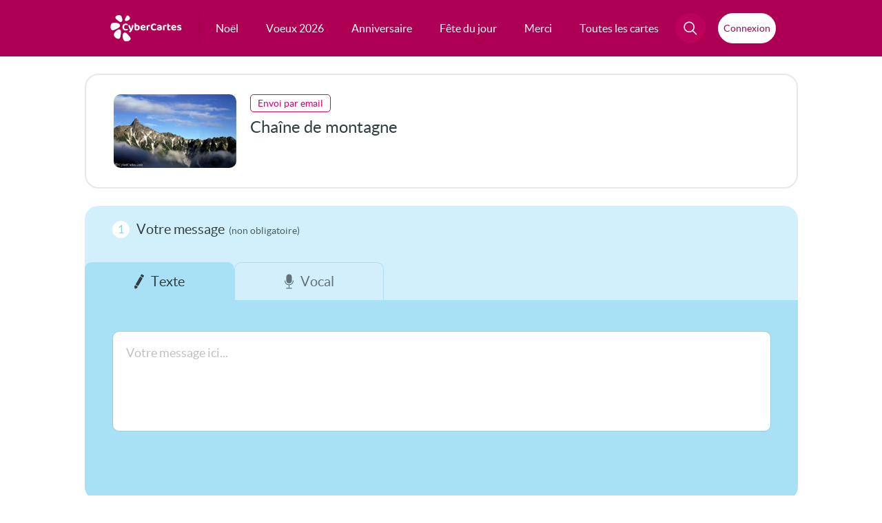

--- FILE ---
content_type: text/html; charset=UTF-8
request_url: https://envoi.cybercartes.com/envoi/1664/cc/email/faune+flore+hiver
body_size: 33643
content:
<!DOCTYPE html PUBLIC "-//W3C//DTD XHTML 1.0 Strict//EN" "http://www.w3.org/TR/xhtml1/DTD/xhtml1-strict.dtd">
<html lang="fr" xmlns="http://www.w3.org/1999/xhtml">

<head>

<script>
window.dataLayer = window.dataLayer || [];
</script>


	<!-- Layout Head View Helpers -->
                <title>Cartes de voeux gratuites</title>

                <meta name="description" content="Envoyez gratuitement une carte pour toutes les occasions par email, SMS, WhatsApp ou Facebook." />
                <meta name="robots" content="noindex, follow" />
                <meta http-equiv="revisit-after" content="1 days" />
                <meta http-equiv="Content-Language" content="fr-FR" />
                <meta http-equiv="identifier-URL" content="//www.cybercartes.com" />
                <meta http-equiv="author" content="CyberCartes" />
                <meta http-equiv="copyright" content="CyberCartes" />
                <meta http-equiv="Content-Type" content="text/html; charset=utf-8" />
                <meta name="verify-v1" content="oXzDrphOYxxXgMeY0X+0Uxe5baNQq++Vf2VbR00opdM=" />
                <meta name="viewport" content="width=device-width, initial-scale=1" />

		<meta property="og:image:width" content="500" />
		<meta property="og:image:height" content="262" />
		<meta property="og:type" content="website" />
		<meta property="og:site_name" content="CyberCartes" />
		<meta property="fb:app_id" content="333031783422888" />
		<meta name="facebook-domain-verification" content="vxrizxxb7i84ordojxoxd60bv7eaha" />

            <script type="text/javascript" src="https://cache.consentframework.com/js/pa/27513/c/9ZLsS/stub" data-cfasync="false" referrerpolicy="unsafe-url"></script>

            <script type="text/javascript" src="https://choices.consentframework.com/js/pa/27513/c/9ZLsS/cmp" data-cfasync="false" referrerpolicy="unsafe-url" async></script>

<!-- Google Tag Manager -->
<script>(function(w,d,s,l,i){w[l]=w[l]||[];w[l].push({'gtm.start':
new Date().getTime(),event:'gtm.js'});var f=d.getElementsByTagName(s)[0],
j=d.createElement(s),dl=l!='dataLayer'?'&l='+l:'';j.async=true;j.src=
'https://www.googletagmanager.com/gtm.js?id='+i+dl;f.parentNode.insertBefore(j,f);
})(window,document,'script','dataLayer','GTM-TRFRPS');</script>
<!-- End Google Tag Manager -->

<!-- Global site tag (gtag.js) - Google Analytics -->
<script async src="https://www.googletagmanager.com/gtag/js?id=G-NL8C1HBEP9"></script>
<script>
  window.dataLayer = window.dataLayer || [];
  function gtag(){dataLayer.push(arguments);}
  gtag('js', new Date());

  gtag('config', 'G-NL8C1HBEP9');
</script>
                <link href="//static.cybercartes.com/layouts/cyb_default/css/cybercartes/navbar.css?20251127" media="screen" rel="stylesheet" type="text/css" />
                <link href="//static.cybercartes.com/layouts/cyb_default/css/cybercartes/commun.css?20251127" media="screen" rel="stylesheet" type="text/css" />
                <link href="//static.cybercartes.com/layouts/cyb_default/css/cybercartes/envoi.css?20251127" media="screen" rel="stylesheet" type="text/css" />
                <link href="//static.cybercartes.com/layouts/cyb_default/css/jquery/jquery-ui-1.10.2.custom/jquery-ui-1.10.2.custom.min.css?20251127" media="screen" rel="stylesheet" type="text/css" />
                <link href="//static.cybercartes.com/layouts/cyb_default/css/jquery/jquery-bxslider/jquery.bxslider.css?20251127" media="screen" rel="stylesheet" type="text/css" />

                

                <script type="text/javascript">
                    //<![CDATA[
                    
	(function () {
		
		window.onpageshow = function(event) {
			if (event.persisted) {
				window.location.reload();
		
			}
		};
	})();
                    //]]>
                </script>
                <script type="text/javascript" src="//static.cybercartes.com/javascripts/dd_belated/dd_belated_png.js?20251127"></script>
                <script type="text/javascript" src="//static.cybercartes.com/javascripts/cybercartes/pjstext.js?20251127"></script>
                <script type="text/javascript" src="//static.cybercartes.com/javascripts/cybercartes/search.js?20251127"></script>
                <script type="text/javascript" src="//static.cybercartes.com/javascripts/cybercartes/v3/communv3.js?20251127"></script>
                <script type="text/javascript" src="//static.cybercartes.com/javascripts/jquery/jquery-1.7.min.js?20251127"></script>
                <script type="text/javascript" src="//static.cybercartes.com/javascripts/jquery/jquery-ui-1.10.2.custom/js/jquery-ui-1.10.2.custom.min.js?20251127"></script>
                <script type="text/javascript" src="//static.cybercartes.com/javascripts/cybercartes/sendForm/addressb.js?20251127"></script>
                <script type="text/javascript" src="//static.cybercartes.com/javascripts/jquery/jquery.ui.datepicker-fr.min.js?20251127"></script>
                <script type="text/javascript" src="//static.cybercartes.com/javascripts/jquery/jquery-bxslider/jquery.bxslider.min.js?20251127"></script>
                <script type="text/javascript" src="//static.cybercartes.com/javascripts/cybercartes/sendForm/Card_SendFormCtrl.js?202511272"></script>
                <script type="text/javascript" src="//static.cybercartes.com/javascripts/cybercartes/wiu.js?20251127"></script>
                <script type="text/javascript">
                    //<![CDATA[
                    const tabDomains = [['0range.fr'],['1gmail.com'],['_hotmail.com'],['a.vedrunacarabanchel.es'],['aefrazao.pt'],['agmail.com'],['ahoo.ca'],['ahoo.com'],['aice.it'],['ail.com'],['aliceadl.fr'],['aliceads.fr'],['aliceasl.fr'],['alicedsl.fr'],['alo.com'],['alol.com'],['anadoo.fr'],['aol.cm'],['aol.co'],['aol.col'],['aposte.net'],['aranzadiikastola.net'],['astrazneca.com'],['ayhoo.fr'],['bbbox.fr'],['bbo.fr'],['bell.com'],['belle.net'],['blewin.ch'],['bliewin.ch'],['bliuewin.ch'],['bluewim.ch'],['bluewing.ch'],['bluwin.ch'],['bmail.com'],['botmail.com'],['bouyges.fr'],['buewin.ch'],['bull.net'],['cideotron.ca'],['ciloud.com'],['cl.fcasd.edu'],['clib-internet.fr'],['club-interner.fr'],['club-internet.net'],['club-internt.fr'],['club-intrenet.fr'],['club\_internet.fr'],['cmail.com'],['cocast.net'],['colegiomunecosyfiguras.edu.co'],['comncast.net'],['comunimex.edu.mx'],['csdceo.org'],['csdhr.qc.ca'],['csdufer.qc.ca'],['csob.qc.ca'],['csviamonde.net'],['dbmai.com'],['dbmail.fr'],['dcsdschools.org'],['desjadins.com'],['dfr.fr'],['dnmail.com'],['educ.cscapitale.qc.ca'],['eleve.nouvelon.ca'],['euf.fr'],['fee.fr'],['feee.fr'],['fmail.com'],['fnac.net'],['fontaine.re'],['fr.fr'],['fre.fr'],['free.fe'],['free.ff'],['free.ft'],['free.gr'],['freee.fr'],['freel.fr'],['frer.fr'],['frre.fr'],['g.ail.com'],['g.mail'],['g.mail.com'],['gaim.com'],['gamail.com'],['gemail.com'],['ggmail.com'],['gimail.com'],['glail.com'],['globetroter.net'],['globetrotteur.net'],['glzil.com'],['gma.com'],['gma8l.com'],['gmaail.com'],['gmaeil.com'],['gmai.com'],['gmai.lcom'],['gmaii.com'],['gmaiil.com'],['gmaik.com'],['gmail.be'],['gmail.c'],['gmail.c0m'],['gmail.ca'],['gmail.ccom'],['gmail.cim'],['gmail.clm'],['gmail.cm'],['gmail.co'],['gmail.co.com'],['gmail.col'],['gmail.colm'],['gmail.con'],['gmail.coom'],['gmail.cop'],['gmail.copm'],['gmail.cpm'],['gmail.cvom'],['gmail.fr'],['gmail.mail'],['gmail.ocom'],['gmail.om'],['gmail.vom'],['gmail.xom'],['gmaile.com'],['gmaill.com'],['gmailo.com'],['gmailr.com'],['gmaim.com'],['gmain.com'],['gmaio.com'],['gmaip.com'],['gmal.com'],['gmalil.com'],['gmamil.com'],['gmanil.com'],['gmaol.com'],['gmaul.com'],['gmeil.com'],['gmial.com'],['gmil.com'],['gmmail.com'],['gmqil.com'],['gmsil.com'],['gmzil.com'],['gnail.com'],['gocable.ca'],['gotmail.com'],['gotmail.fr'],['goutlook.com'],['gree.fr'],['gsmail.com'],['gtmail.com'],['guu.com'],['hahoo.es'],['hahoo.fr'],['hanmail.net'],['hautmail.fr'],['hayoo.fr'],['hhotmail.fr'],['hispee.ch'],['hitlail.fr'],['hitmail.ca'],['hitmail.co'],['hitmail.fr'],['hmail.com'],['ho5mail.com'],['ho5mail.fr'],['hoail.com'],['hohmail.fr'],['homai.com'],['homail.be'],['homail.com'],['homal.com'],['hootmail.com'],['hoptmail.com'],['hormai.com'],['hormail.com'],['hot.mail.com'],['hot5mail.com'],['hotail.com'],['hotail.fr'],['hotamail.com'],['hotamal.com'],['hotemail.com'],['hotemail.fr'],['hotimail.com'],['hotlail.com'],['hotlail.fr'],['hotlook.com'],['hotma.com'],['hotmaail.com'],['hotmaail.fr'],['hotmai.ca'],['hotmai.com'],['hotmai.fr'],['hotmaik.com'],['hotmaik.fr'],['hotmail.ccom'],['hotmail.ci'],['hotmail.cim'],['hotmail.cm'],['hotmail.co'],['hotmail.col'],['hotmail.con'],['hotmail.coom'],['hotmail.cpm'],['hotmail.dr'],['hotmail.fe'],['hotmail.ff'],['hotmail.ft'],['hotmail.gr'],['hotmail.om'],['hotmail.vom'],['hotmaill.com'],['hotmaill.fr'],['hotmailo.com'],['hotmaim.com'],['hotmaim.fr'],['hotmain.com'],['hotmaiol.com'],['hotmait.com'],['hotmal.com'],['hotmaol.fr'],['hotmaul.fr'],['hotmeil.com'],['hotmial.com'],['hotmil.ca'],['hotmil.com'],['hotmil.fr'],['hotmmail.com'],['hotmqil.com'],['hotmsil.ca'],['hotmsil.com'],['hotmsil.fr'],['hotmzil.com'],['hotnail.com'],['hotnail.fr'],['hottmail.com'],['houtlook.com'],['houtlook.fr'],['hoymail.com'],['hptmail.com'],['hptmail.fr'],['htmail.com'],['htomail.com'],['htomail.fr'],['hutmail.com'],['hyahoo.fr'],['ibaldwin.org'],['iclaud.com'],['icloid.com'],['icloiud.com'],['iclolud.com'],['iclood.com'],['iclou.com'],['iclouc.com'],['icloud.be'],['icloud.co'],['icloud.col'],['icloud.comm'],['icloud.con'],['iclound.com'],['iclourd.com'],['icooud.com'],['igloud.com'],['interieur.goug.fr'],['irange.fr'],['iutlook.com'],['ive.ca'],['jmail.com'],['jotmail.com'],['jotmail.fr'],['kynet.be'],['laoste.net'],['lapiste.net'],['lapodte.net'],['lapopste.net'],['lapose.net'],['laposre.net'],['laposste.net'],['lapost.net'],['laposte.et'],['laposte.ne'],['laposte.ner'],['laposte.ney'],['lapostr.net'],['lapote.net'],['lapposte.net'],['lappste.net'],['lapsote.net'],['lapste.net'],['lareussite.com'],['lasalledonostia.net'],['lasposte.net'],['leerling.kvri.be'],['leerling.srco.be'],['lgmail.com'],['libertsurf.fr'],['libertusurf.fr'],['libertysuf.fr'],['libertysur.fr'],['live.cm'],['live.fe'],['lives.fr'],['livr.fr'],['lorange.fr'],['lposte.net'],['lqposte.net'],['lrange.fr'],['luve.fr'],['lwanadoo.fr'],['lyceefrancaisdeporto.pt'],['mail.ryukoku.ac.jp'],['mail4.doshisha.ac.jp'],['mails.com'],['mcpsmd.net'],['mlsn.com'],['msm.com'],['my.hartdistrict.org'],['my.tccd.edu'],['nadoo.fr'],['netcourrier.co'],['netscpe.net'],['neu.fr'],['neur.fr'],['numeicable.fr'],['numercable.fr'],['numericale.fr'],['numericble.fr'],['oange.fr'],['oarange.fr'],['oarnge.fr'],['ocloud.com'],['oeange.fr'],['offratel.nc'],['oitlook.com'],['ol.com'],['online.no'],['oorange.fr'],['ootlook.com'],['ooutlook.com'],['opayq.com'],['oprange.fr'],['oraange.fr'],['orabge.fr'],['orage.fr'],['oramge.fr'],['oranbe.fr'],['orance.fr'],['orande.fr'],['orane.fr'],['oranfe.fr'],['oranga.fr'],['orangee.fr'],['oranger.fr'],['oranges.fr'],['orangge.fr'],['orangr.fr'],['orangre.fr'],['orangz.fr'],['orannge.fr'],['oreange.fr'],['orenge.fr'],['ornage.fr'],['ornge.fr'],['oronge.fr'],['orrange.fr'],['ortange.fr'],['otange.fr'],['otmail.com'],['otmail.fr'],['otrange.fr'],['oulook.com'],['oulook.fr'],['oultlook.com'],['ourlook.com'],['outec.com'],['outkook.com'],['outliok.com'],['outllok.com'],['outllok.fr'],['outllook.com'],['outllook.fr'],['outlock.com'],['outlock.fr'],['outlok.com'],['outlok.de'],['outlok.fr'],['outlokk.com'],['outlokk.fr'],['outloo.com'],['outloo.fr'],['outloock.com'],['outloock.fr'],['outlooj.com'],['outlooki.com'],['outlookl.com'],['outloom.com'],['outlooo.com'],['outloouk.com'],['outlouk.com'],['outlouk.fr'],['outmail.com'],['outook.com'],['outook.fr'],['outrlook.com'],['ouylook.com'],['ploc.com'],['pole6emploi.fr'],['porange.fr'],['prange.fr'],['protonamail.com'],['protonmai.com'],['protonmail.cm'],['protonmal.com'],['prtonmail.com'],['qq.com'],['range.fr'],['ree.fr'],['revenuquebec.ca'],['roange.fr'],['sf.fr'],['sfe.fr'],['sfrr.fr'],['sgg.lu'],['share.epsb.ca'],['skinet.be'],['sknet.be'],['skyet.be'],['skyne.be'],['skynet.ne'],['slynet.be'],['sr.fr'],['ssfr.fr'],['stu.irvingisd.net'],['stu.jefferson.kyschools.us'],['student.eursc.eu'],['sunise.ch'],['sunnrise.ch'],['sylvaniastudents.org'],['sympathico.ca'],['sympatici.ca'],['sympatico.com'],['sympatico.cs'],['sympatio.ca'],['sympativo.ca'],['sympstico.ca'],['symptico.ca'],['synet.be'],['t-onlline.de'],['tahoo.com'],['telent.be'],['togers.com'],['tsd.k12.pa.us'],['tst999.com'],['uahoo.fr'],['ulb.ac'],['undervisning.kk.dk'],['uotlook.com'],['utlook.com'],['vanadoo.fr'],['vcsp-academics.edu.pe'],['vdeotron.ca'],['viddeotron.ca'],['videeotron.ca'],['videon.ca'],['videontron.ca'],['videoron.ca'],['videoteon.ca'],['videoton.ca'],['videotorn.ca'],['videotreon.ca'],['videotrin.ca'],['videotrn.ca'],['videotro.ca'],['videotrom.ca'],['videotron.co'],['videotron.cs'],['videotron.va'],['videotrpn.ca'],['videottron.ca'],['videptron.ca'],['videtron.ca'],['vidotron.ca'],['vidrotron.ca'],['vieotron.ca'],['viseotron.ca'],['viveole.com'],['vmail.com'],['vodeotron.ca'],['voil.fr'],['vudeotron.ca'],['waadoo.fr'],['waanadoo.fr'],['waandoo.fr'],['wabadoo.fr'],['wanaadoo.fr'],['wanaddo.fr'],['wanadfoo.fr'],['wanadio.fr'],['wanado.fr'],['wanadoi.fr'],['wanadol.fr'],['wanadooo.fr'],['wanadop.fr'],['wanadou.fr'],['wanadow.fr'],['wanafoo.fr'],['wananadoo.fr'],['wanandoo.fr'],['wanaoo.fr'],['wanasoo.fr'],['wandoo.fr'],['wanodoo.fr'],['wanzdoo.fr'],['windoslive.com'],['wnadoo.fr'],['wwanadoo.fr'],['xanadoo.fr'],['xittel.com'],['xn--gmal-2pa.com'],['xn--numricable-d7a.fr'],['xn--vidotron-d1a.ca'],['xwanadoo.fr'],['yaahoo.fr'],['yaboo.ca'],['yaboo.fr'],['yafoo.fr'],['yagoo.fr'],['yahho.es'],['yahho.fr'],['yahhoo.fr'],['yahio.fr'],['yahioo.com'],['yaho.ca'],['yaho.com'],['yaho.fr'],['yahoi.fr'],['yahooo.fr'],['yahou.com'],['yajoo.fr'],['yanoo.fr'],['yaoo.com'],['yaou.fr'],['yayhoo.com'],['yayoo.fr'],['yhaoo.fr'],['yhoo.com'],['yhoo.fr'],['ymaio.com'],['ympatico.ca'],['yohoo.fr'],['yuu.fr'],['yzhoo.fr'],['viriglio.it'],['hmx.de'],['yahou.fr'],['-club-internet.fr'],['icloud-.com'],['gamil.com'],['yayoo.com'],['ecloud.com'],['gmail.comm'],['gmail.ocm'],['skynel.be'],['wanadoo.fe'],['homail.fr'],['wanadoo.com'],['poste.net'],['hitmail.com'],['skynet.com'],['yahou.ca'],['hormail.fr'],['ootlook.fr'],['hoymail.fr'],['bbox.com'],['icloud.ca'],['holmail.fr'],['icloucd.com'],['yahoo.cat'],['yanadoo.fr'],['wavadoo.fr'],['hotomail.com'],['icoud.com'],['outmook.fr'],['gmail.de'],['orange.frl'],['gml.com'],['tahoo.fr'],['yahoo.co'],['otlook.fr'],['hot.mail.fr'],['wamadoo.fr'],['wanado.com'],['wannadou.fr'],['ourlook.fr'],['oranhe.fr'],['hotamail.fr'],['wanadood.fr'],['hotmmail.fr'],['gmail.ch'],['icloud.om'],['iloud.com'],['yoahoo.fr'],['wanedoo.fr'],['otlook.com'],['yohoo.com'],['gmauil.com'],['hotmzil.fr'],['wadadoo.fr'],['houtlouk.fr'],['gmael.fr'],['aympatico.ca'],['qmail.com'],['yyahoo.fr'],['ffree.fr'],['putlook.fr'],['hotmal.ca'],['videotrons.ca'],['gmails.com'],['mgmail.com'],['gmakl.com'],['iclouf.com'],['lapostr.fr'],['yaooh.com'],['hothail.fr'],['gmaikl.com'],['numericablr.fr'],['mumericable.fr'],['wanadoou.fr'],['glaim.com'],['hotmall.com'],['hotlmail.fr'],['hohtmail.fr'],['pmail.com'],['hoitmail.fr'],['yotmail.fr'],['wanwdoo.fr'],['ohotmail.fr'],['hotmauil.com'],['feer.fr'],['hiotmail.fr'],['notmail.fr'],['hotmaiml.fr'],['holmail.com'],['lotmail.com'],['gmali.com'],['gegetel.net'],['yaloo.fr'],['ohmail.com'],['yhaoo.com'],['gmail.cz'],['wanaboo.fr'],['hoytmail.fr'],['concast.net'],['icloud.fr'],['hotmaile.com'],['hhotmail.com'],['skyney.be'],['vidoetron.ca'],['gmaiol.com'],['boox.fr'],['yahyoo.fr'],['orang.fr'],['wanadoo.frr'],['toutlook.fr'],['hotmal.be'],['yaou.com'],['outlool.fr'],['outlook.comm'],['orange.ft'],['orange.dr'],['oal.com'],['numericable.fe'],['hot-mail.fr'],['bluein.ch'],['gmail.cc'],['gmail.coml'],['gmail.comn'],['hotmail.f'],['yayoo.ca'],['ac-grenoble.fe'],['bbox.ft'],['gmail.gom'],['gmail.org'],['hiahoo.fr'],['la.poste.net'],['micosoft.com'],['orange.fe'],['orange.ff'],['outlook.ff'],['outlook.ocm'],['sfr.fe'],['vlub-internet.fr'],['wanadoo.frt'],['yahout.fr'],['yahouu.fr'],['alice.adsl.fr'],['gmnail.com'],['tomail.com'],['club-intenet.fr'],['hotamil.fr'],['hootmail.fr'],['neud.fr'],['outloik.fr'],['hotamil.com'],['hotamil.be'],['hotamil.ca'],['frree.fr'],['yahop.fr'],['gmail.com.com'],['g.mail.fr'],['htotmail.com'],['hotmil.co.uk'],['gmzil.co'],['gmaal.com'],['gail.co'],['yahhoo.ca'],['skyner.be'],['outloook.com'],['ouglook.com'],['laspote.net'],['ivloud.com'],['iclud.com'],['gmdil.com'],['outlookk.com'],['cmcast.net'],['iclaoud.com'],['8gmail.com'],['gmy.de'],['nodomain.com'],['gmaiul.com'],['gmpail.com'],['germo.com'],['paposte.net'],['laooste.net'],['gmwil.com'],['iclour.com'],['123gmail.com'],['bluewn.ch'],['gmlail.com'],['cstj.net'],['rbc.cm'],['rigers.com'],['ymail.ca'],['22gmail.com'],['iclould.com'],['iclouds.com'],['aze.com'],['hotmailc.com'],['laoposte.net'],['sfr.ft'],['skynert.be'],['icluod.com'],['yaoo.fr'],['hotmdil.com'],['ghmail.com'],['hotnmail.com'],['hotmailm.com'],['oultook.com'],['euphonynet.be'],['hotmnail.com'],['hotmlail.com'],['hotmaiil.com'],['hotmtail.com'],['hotmaial.com'],['hpotmail.com'],['hotmaiul.com'],['hotmsail.com'],['hotamil.es'],['hotmaikl.com'],['ohtmail.com'],['ahotmail.com'],['outolook.com'],['icloude.com'],['ixloud.com'],['icloyd.com'],['jcloud.com'],['netcourriel.com'],['blueein.ch'],['bluevin.ch'],['dmail.com'],['gmall.com'],['gmael.com'],['gamal.com'],['glmail.com'],['gamial.com'],['aoll.com'],['lapostee.net'],['symatico.ca'],['yahho.ca'],['orange.frv'],['wanadpo.fr'],['hotmait.fr'],['gmail_.com'],['-t-online.de'],['gmail..com'],['hotaiml.com'],['kisoq.com'],];                    //]]>
                </script>
                <script type="text/javascript">
                    //<![CDATA[
                    $(function() {
            Wiu.AmericaDate = '27/11/2025';
            
            Wiu.CA_currCode = 'CAD';
            Wiu.CA_price = '2.99';

            Wiu.US_currCode = 'USD';
            Wiu.US_price = '2.49';

            Wiu.EU_currCode = 'EUR';
            Wiu.Eu_price = '2.49';
            
            Wiu.processWiuInfos(Wiu.updateWiuSendForm);

        });
                    //]]>
                </script>
                <script type="text/javascript">
                    //<![CDATA[
                    $(function() {});
                    //]]>
                </script>
                <script type="text/javascript">
                    //<![CDATA[
                    
		function sel_date_mois()
		{
		var selmois = document.getElementById('anniversaire_mois');
		var seljour = document.getElementById('anniversaire_jour');
		var maxMois = new Array();
		maxMois['01'] = '31';
		maxMois['02'] = '29';
		maxMois['03'] = '31';
		maxMois['04'] = '30';
		maxMois['05'] = '31';
		maxMois['06'] = '30';
		maxMois['07'] = '31';
		maxMois['08'] = '31';
		maxMois['09'] = '30';
		maxMois['10'] = '31';
		maxMois['11'] = '30';
		maxMois['12'] = '31';
		if(seljour.value > maxMois[selmois.value])
		seljour.options[maxMois[selmois.value] - 1].selected = true;
	}                    //]]>
                </script>
                <script type="text/javascript" src="//static.cybercartes.com/javascripts/lamejs/lamejs.min.js"></script>
                <script type="text/javascript">
                    //<![CDATA[
                    
	document.addEventListener('DOMContentLoaded', function() {
		window.loadAndRenderUserInfo();
	});
                    //]]>
                </script>
	<!-- / Layout Head View Helpers -->

<link rel="apple-touch-icon" sizes="180x180" href="https://static.cybercartes.com/layouts/cyb_default/img/favicon/apple-touch-icon.png">
<link rel="icon" type="image/png" sizes="32x32" href="https://static.cybercartes.com/layouts/cyb_default/img/favicon/favicon-32x32.png">
<link rel="icon" type="image/png" sizes="16x16" href="https://static.cybercartes.com/layouts/cyb_default/img/favicon/favicon-16x16.png">
<link rel="mask-icon" href="https://static.cybercartes.com/layouts/cyb_default/img/favicon/safari-pinned-tab.svg" color="#5bbad5">
<meta name="msapplication-TileColor" content="#da532c">
<meta name="theme-color" content="#ffffff">	<style>
		.ui-tooltip { background: #FFF;}
    </style>
    <script>
        $( function() {
    		$( '.infoToolTip' ).tooltip({
      			track: true
    		});
		});
    </script>
</head>
<body>

<!-- Google Tag Manager (noscript) -->
<noscript><iframe src="https://www.googletagmanager.com/ns.html?id=GTM-TRFRPS"
height="0" width="0" style="display:none;visibility:hidden"></iframe></noscript>
<!-- End Google Tag Manager (noscript) -->

	<div id="pageContainer">

<div class="wrap-top">
	<div class="wrap-top-inner">
			
<nav id="nav">
    <a class="logo" href="//www.cybercartes.com">
    	<svg id="cc_svg_logo" width="239" height="90" viewBox="0 0 239 90" fill="none" xmlns="http://www.w3.org/2000/svg" aria-labelledby="ccLogTitle ccLogDesc" role="img">
          <title id="ccLogTitle">CyberCartes</title>
          <desc id="ccLogDesc">Logo CyberCartes</desc>
            <g>
            	<g id="petales">
                    <path id="petale-5" style="--order: 5" d="M65.3073 73.7101C75.6583 86.2504 52.535 92.3398 46.7236 87.143C40.9123 81.9461 39.4558 65.5883 44.2801 61.1992C49.6995 56.2679 54.96 61.1882 65.3073 73.7101Z" />
                    <path id="petale-4" style="--order: 4" d="M33.9068 73.2529C31.0714 89.1127 11.6338 75.204 11.8445 67.2741C12.0552 59.3442 23.6742 47.9029 30.0511 49.039C37.1045 50.2893 36.746 57.4373 33.9068 73.2529Z" />
                    <path id="petale-3" style="--order: 3" d="M13.423 50.7024C-1.7005 57.5 -1.26428 33.1349 5.46385 28.672C12.2733 24.1538 29.0641 26.9643 32.0289 33.0095C35.3523 39.7923 28.8497 43.7683 13.423 50.7024Z" />
                    <path id="petale-2" style="--order: 2" d="M19.9331 14.5272C9.74112 5.49444 28.3914 -1.7015 33.8959 1.98684C39.4004 5.67517 42.3134 18.5843 38.7756 22.4497C34.8201 26.7651 29.9551 23.4234 19.9331 14.5272Z" />
                    <path id="petale-1" style="--order: 1" d="M53.5331 5.71931C58.4239 -3.31343 67.3405 8.77324 65.5957 13.4353C63.8508 18.0974 54.6939 22.6082 51.1302 20.7825C47.1155 18.7502 48.7199 14.6045 53.5331 5.71931Z" />
        		</g>
        		<g id="cc_text" style="--order: 6">
                    <path d="M58.5778 33.136C58.5778 33.688 58.4338 34.168 58.1458 34.576C57.8578 34.984 57.5338 35.308 57.1738 35.548C56.5738 35.14 55.8898 34.78 55.1218 34.468C54.3778 34.156 53.4898 34 52.4578 34C51.1858 34 50.0818 34.276 49.1458 34.828C48.2098 35.38 47.4898 36.184 46.9858 37.24C46.5058 38.296 46.2658 39.58 46.2658 41.092C46.2658 43.396 46.8418 45.148 47.9938 46.348C49.1458 47.548 50.7298 48.148 52.7458 48.148C53.7778 48.148 54.6658 48.004 55.4098 47.716C56.1538 47.428 56.8378 47.104 57.4618 46.744C57.8218 47.008 58.1098 47.356 58.3258 47.788C58.5658 48.196 58.6858 48.676 58.6858 49.228C58.6858 49.708 58.5538 50.152 58.2898 50.56C58.0498 50.968 57.6298 51.316 57.0298 51.604C56.5738 51.844 55.9258 52.072 55.0858 52.288C54.2458 52.504 53.2258 52.612 52.0258 52.612C49.9138 52.612 47.9818 52.204 46.2298 51.388C44.5018 50.548 43.1338 49.288 42.1258 47.608C41.1178 45.904 40.6138 43.732 40.6138 41.092C40.6138 38.596 41.1058 36.496 42.0898 34.792C43.0978 33.064 44.4418 31.756 46.1218 30.868C47.8018 29.98 49.6618 29.536 51.7018 29.536C53.1178 29.536 54.3418 29.704 55.3738 30.04C56.4058 30.352 57.1978 30.784 57.7498 31.336C58.3018 31.864 58.5778 32.464 58.5778 33.136Z" />
                    <path d="M64.3215 47.716C63.9375 46.924 63.5175 45.964 63.0615 44.836C62.6295 43.708 62.1735 42.376 61.6935 40.84C61.2135 39.304 60.6975 37.528 60.1455 35.512C60.4575 35.2 60.8535 34.936 61.3335 34.72C61.8375 34.48 62.3775 34.36 62.9535 34.36C63.6975 34.36 64.3095 34.516 64.7895 34.828C65.2695 35.14 65.6295 35.728 65.8695 36.592C66.4215 38.344 66.9735 40.084 67.5255 41.812C68.0775 43.54 68.6415 45.28 69.2175 47.032H69.3615C69.7695 45.952 70.1775 44.728 70.5855 43.36C71.0175 41.992 71.4135 40.588 71.7735 39.148C72.1335 37.684 72.4455 36.28 72.7095 34.936C73.0455 34.768 73.4055 34.636 73.7895 34.54C74.1735 34.42 74.5695 34.36 74.9775 34.36C75.7215 34.36 76.3575 34.528 76.8855 34.864C77.4375 35.176 77.7135 35.716 77.7135 36.484C77.7135 37.156 77.6055 37.984 77.3895 38.968C77.1975 39.952 76.9335 41.02 76.5975 42.172C76.2615 43.3 75.8655 44.464 75.4095 45.664C74.9535 46.84 74.4735 47.98 73.9695 49.084C73.4895 50.188 72.9975 51.184 72.4935 52.072C71.1975 54.328 69.9975 56.008 68.8935 57.112C67.8135 58.24 66.7335 58.804 65.6535 58.804C64.7895 58.804 64.0695 58.54 63.4935 58.012C62.9415 57.484 62.6055 56.812 62.4855 55.996C63.0135 55.564 63.5535 55.06 64.1055 54.484C64.6575 53.932 65.1855 53.332 65.6895 52.684C66.1935 52.06 66.6375 51.436 67.0215 50.812C66.6135 50.692 66.1935 50.428 65.7615 50.02C65.3295 49.612 64.8495 48.844 64.3215 47.716Z" />
                    <path d="M89.8862 34.18C91.4462 34.18 92.8622 34.528 94.1342 35.224C95.4062 35.896 96.4142 36.916 97.1582 38.284C97.9022 39.628 98.2742 41.296 98.2742 43.288C98.2742 45.304 97.8782 46.996 97.0862 48.364C96.3182 49.732 95.2262 50.776 93.8102 51.496C92.3942 52.192 90.7382 52.54 88.8422 52.54C87.3542 52.54 86.0702 52.36 84.9902 52C83.9342 51.64 83.0462 51.22 82.3262 50.74C81.8222 50.38 81.4382 49.984 81.1742 49.552C80.9342 49.12 80.8142 48.616 80.8142 48.04V36.628H86.1062V47.644C86.3942 47.812 86.7662 47.968 87.2222 48.112C87.6782 48.256 88.1942 48.328 88.7702 48.328C89.9942 48.328 90.9662 47.908 91.6862 47.068C92.4302 46.228 92.8022 44.968 92.8022 43.288C92.8022 41.584 92.4422 40.348 91.7222 39.58C91.0262 38.788 90.0902 38.392 88.9142 38.392C88.1462 38.392 87.4622 38.536 86.8622 38.824C86.2622 39.112 85.7462 39.436 85.3142 39.796L85.1702 35.476C85.7222 35.164 86.3942 34.876 87.1862 34.612C88.0022 34.324 88.9022 34.18 89.8862 34.18ZM86.1422 37.888H80.8142V28.564C81.0302 28.492 81.3542 28.42 81.7862 28.348C82.2182 28.276 82.6862 28.24 83.1902 28.24C84.2222 28.24 84.9662 28.42 85.4222 28.78C85.9022 29.14 86.1422 29.8 86.1422 30.76V37.888Z" />
                    <path d="M104.109 45.88L103.893 42.28L112.821 40.876C112.773 40.204 112.485 39.58 111.957 39.004C111.429 38.428 110.649 38.14 109.617 38.14C108.537 38.14 107.637 38.512 106.917 39.256C106.197 39.976 105.813 41.008 105.765 42.352L105.945 44.836C106.161 46.156 106.725 47.104 107.637 47.68C108.549 48.232 109.629 48.508 110.877 48.508C111.885 48.508 112.833 48.364 113.721 48.076C114.609 47.788 115.329 47.488 115.881 47.176C116.241 47.392 116.529 47.692 116.745 48.076C116.985 48.46 117.105 48.868 117.105 49.3C117.105 50.02 116.817 50.62 116.241 51.1C115.689 51.58 114.909 51.94 113.901 52.18C112.917 52.42 111.789 52.54 110.517 52.54C108.669 52.54 107.001 52.192 105.513 51.496C104.049 50.8 102.897 49.756 102.057 48.364C101.217 46.972 100.797 45.232 100.797 43.144C100.797 41.608 101.037 40.276 101.517 39.148C102.021 38.02 102.681 37.096 103.497 36.376C104.337 35.632 105.273 35.08 106.305 34.72C107.361 34.36 108.453 34.18 109.581 34.18C111.237 34.18 112.677 34.516 113.901 35.188C115.149 35.836 116.121 36.724 116.817 37.852C117.513 38.98 117.861 40.288 117.861 41.776C117.861 42.52 117.657 43.084 117.249 43.468C116.841 43.852 116.277 44.092 115.557 44.188L104.109 45.88Z" />
                    <path d="M126.465 39.364V43.864H121.137V38.716C121.137 38.044 121.293 37.48 121.605 37.024C121.941 36.544 122.397 36.124 122.973 35.764C123.765 35.284 124.713 34.912 125.817 34.648C126.945 34.36 128.121 34.216 129.345 34.216C131.793 34.216 133.017 35.032 133.017 36.664C133.017 37.048 132.957 37.408 132.837 37.744C132.741 38.08 132.621 38.368 132.477 38.608C132.237 38.56 131.937 38.524 131.577 38.5C131.241 38.452 130.869 38.428 130.461 38.428C129.741 38.428 129.021 38.512 128.301 38.68C127.581 38.848 126.969 39.076 126.465 39.364ZM121.137 42.496L126.465 42.604V51.964C126.225 52.036 125.889 52.096 125.457 52.144C125.025 52.216 124.557 52.252 124.053 52.252C123.045 52.252 122.301 52.072 121.821 51.712C121.365 51.352 121.137 50.704 121.137 49.768V42.496Z" />
                    <path d="M153.043 33.136C153.043 33.688 152.899 34.168 152.611 34.576C152.323 34.984 151.999 35.308 151.639 35.548C151.039 35.14 150.355 34.78 149.587 34.468C148.843 34.156 147.955 34 146.923 34C145.651 34 144.547 34.276 143.611 34.828C142.675 35.38 141.955 36.184 141.451 37.24C140.971 38.296 140.731 39.58 140.731 41.092C140.731 43.396 141.307 45.148 142.459 46.348C143.611 47.548 145.195 48.148 147.211 48.148C148.243 48.148 149.131 48.004 149.875 47.716C150.619 47.428 151.303 47.104 151.927 46.744C152.287 47.008 152.575 47.356 152.791 47.788C153.031 48.196 153.151 48.676 153.151 49.228C153.151 49.708 153.019 50.152 152.755 50.56C152.515 50.968 152.095 51.316 151.495 51.604C151.039 51.844 150.391 52.072 149.551 52.288C148.711 52.504 147.691 52.612 146.491 52.612C144.379 52.612 142.447 52.204 140.695 51.388C138.967 50.548 137.599 49.288 136.591 47.608C135.583 45.904 135.079 43.732 135.079 41.092C135.079 38.596 135.571 36.496 136.555 34.792C137.563 33.064 138.907 31.756 140.587 30.868C142.267 29.98 144.127 29.536 146.167 29.536C147.583 29.536 148.807 29.704 149.839 30.04C150.871 30.352 151.663 30.784 152.215 31.336C152.767 31.864 153.043 32.464 153.043 33.136Z" />
                    <path d="M163.526 48.58C164.078 48.58 164.618 48.532 165.146 48.436C165.698 48.316 166.094 48.184 166.334 48.04V44.584L163.31 44.872C162.494 44.92 161.846 45.088 161.366 45.376C160.886 45.664 160.646 46.096 160.646 46.672C160.646 47.248 160.874 47.716 161.33 48.076C161.786 48.412 162.518 48.58 163.526 48.58ZM163.31 34.18C165.806 34.18 167.798 34.708 169.286 35.764C170.774 36.796 171.518 38.404 171.518 40.588V48.76C171.518 49.36 171.362 49.852 171.05 50.236C170.738 50.596 170.342 50.908 169.862 51.172C169.142 51.604 168.242 51.94 167.162 52.18C166.106 52.444 164.894 52.576 163.526 52.576C161.078 52.576 159.122 52.096 157.658 51.136C156.218 50.176 155.498 48.748 155.498 46.852C155.498 45.22 156.002 43.972 157.01 43.108C158.018 42.22 159.518 41.68 161.51 41.488L166.298 40.984V40.552C166.298 39.736 165.974 39.148 165.326 38.788C164.702 38.428 163.802 38.248 162.626 38.248C161.714 38.248 160.814 38.356 159.926 38.572C159.062 38.788 158.282 39.04 157.586 39.328C157.298 39.136 157.046 38.848 156.83 38.464C156.638 38.056 156.542 37.636 156.542 37.204C156.542 36.196 157.094 35.464 158.198 35.008C158.894 34.72 159.698 34.516 160.61 34.396C161.546 34.252 162.446 34.18 163.31 34.18Z" />
                    <path d="M180.957 39.364V43.864H175.629V38.716C175.629 38.044 175.785 37.48 176.097 37.024C176.433 36.544 176.889 36.124 177.465 35.764C178.257 35.284 179.205 34.912 180.309 34.648C181.437 34.36 182.613 34.216 183.837 34.216C186.285 34.216 187.509 35.032 187.509 36.664C187.509 37.048 187.449 37.408 187.329 37.744C187.233 38.08 187.113 38.368 186.969 38.608C186.729 38.56 186.429 38.524 186.069 38.5C185.733 38.452 185.361 38.428 184.953 38.428C184.233 38.428 183.513 38.512 182.793 38.68C182.073 38.848 181.461 39.076 180.957 39.364ZM175.629 42.496L180.957 42.604V51.964C180.717 52.036 180.381 52.096 179.949 52.144C179.517 52.216 179.049 52.252 178.545 52.252C177.537 52.252 176.793 52.072 176.313 51.712C175.857 51.352 175.629 50.704 175.629 49.768V42.496Z" />
                    <path d="M190.22 42.496H195.512V46.348C195.512 47.02 195.728 47.512 196.16 47.824C196.592 48.136 197.204 48.292 197.996 48.292C198.356 48.292 198.74 48.256 199.148 48.184C199.58 48.088 199.94 47.98 200.228 47.86C200.42 48.076 200.588 48.34 200.732 48.652C200.9 48.964 200.984 49.324 200.984 49.732C200.984 50.548 200.648 51.22 199.976 51.748C199.304 52.276 198.176 52.54 196.592 52.54C194.576 52.54 193.004 52.084 191.876 51.172C190.772 50.26 190.22 48.772 190.22 46.708V42.496ZM193.604 39.22V35.116H200.516C200.636 35.308 200.756 35.584 200.876 35.944C200.996 36.304 201.056 36.7 201.056 37.132C201.056 37.852 200.888 38.38 200.552 38.716C200.24 39.052 199.808 39.22 199.256 39.22H193.604ZM195.512 43.396H190.22V30.472C190.46 30.4 190.796 30.328 191.228 30.256C191.66 30.16 192.116 30.112 192.596 30.112C193.628 30.112 194.372 30.292 194.828 30.652C195.284 31.012 195.512 31.672 195.512 32.632V43.396Z" />
                    <path d="M206.519 45.88L206.303 42.28L215.231 40.876C215.183 40.204 214.895 39.58 214.367 39.004C213.839 38.428 213.059 38.14 212.027 38.14C210.947 38.14 210.047 38.512 209.327 39.256C208.607 39.976 208.223 41.008 208.175 42.352L208.355 44.836C208.571 46.156 209.135 47.104 210.047 47.68C210.959 48.232 212.039 48.508 213.287 48.508C214.295 48.508 215.243 48.364 216.131 48.076C217.019 47.788 217.739 47.488 218.291 47.176C218.651 47.392 218.939 47.692 219.155 48.076C219.395 48.46 219.515 48.868 219.515 49.3C219.515 50.02 219.227 50.62 218.651 51.1C218.099 51.58 217.319 51.94 216.311 52.18C215.327 52.42 214.199 52.54 212.927 52.54C211.079 52.54 209.411 52.192 207.923 51.496C206.459 50.8 205.307 49.756 204.467 48.364C203.627 46.972 203.207 45.232 203.207 43.144C203.207 41.608 203.447 40.276 203.927 39.148C204.431 38.02 205.091 37.096 205.907 36.376C206.747 35.632 207.683 35.08 208.715 34.72C209.771 34.36 210.863 34.18 211.991 34.18C213.647 34.18 215.087 34.516 216.311 35.188C217.559 35.836 218.531 36.724 219.227 37.852C219.923 38.98 220.271 40.288 220.271 41.776C220.271 42.52 220.067 43.084 219.659 43.468C219.251 43.852 218.687 44.092 217.967 44.188L206.519 45.88Z" />
                    <path d="M237.586 46.96C237.586 48.712 236.926 50.092 235.606 51.1C234.286 52.084 232.366 52.576 229.846 52.576C227.878 52.576 226.258 52.288 224.986 51.712C223.714 51.136 223.078 50.284 223.078 49.156C223.078 48.652 223.186 48.22 223.402 47.86C223.618 47.476 223.894 47.176 224.23 46.96C224.902 47.344 225.682 47.704 226.57 48.04C227.482 48.352 228.514 48.508 229.666 48.508C231.418 48.508 232.294 48.004 232.294 46.996C232.294 46.564 232.138 46.228 231.826 45.988C231.514 45.724 230.998 45.532 230.278 45.412L228.766 45.052C226.846 44.644 225.406 44.02 224.446 43.18C223.51 42.316 223.042 41.14 223.042 39.652C223.042 37.972 223.714 36.64 225.058 35.656C226.426 34.648 228.262 34.144 230.566 34.144C231.718 34.144 232.762 34.264 233.698 34.504C234.658 34.72 235.414 35.068 235.966 35.548C236.518 36.004 236.794 36.58 236.794 37.276C236.794 37.756 236.698 38.176 236.506 38.536C236.314 38.896 236.062 39.196 235.75 39.436C235.486 39.268 235.078 39.088 234.526 38.896C233.998 38.704 233.41 38.548 232.762 38.428C232.138 38.308 231.55 38.248 230.998 38.248C230.134 38.248 229.462 38.368 228.982 38.608C228.502 38.824 228.262 39.172 228.262 39.652C228.262 39.964 228.394 40.24 228.658 40.48C228.946 40.696 229.438 40.876 230.134 41.02L231.574 41.38C233.71 41.86 235.246 42.556 236.182 43.468C237.118 44.356 237.586 45.52 237.586 46.96Z" />
        		</g>
        	</g>
        </svg>
    </a>
	<ul id="mainMenuCont"  class="mainMenuList"> 
    	
		<li >
			<a href="//www.cybercartes.com/cartes/noel" class="mainEntrie  first-menu-item">
				<span>Noël</span> 
			</a>
		</li>
		<li >
			<a href="//www.cybercartes.com/cartes/cartes-de-voeux" class="mainEntrie  second-menu-item">
				<span>Voeux 2026</span> 
			</a>
		</li>
		<li >
			<a href="//www.cybercartes.com/cartes/anniversaire" class="mainEntrie  third-menu-item">
				<span>Anniversaire</span> 
			</a>
		</li>
		<li >
			<a href="//www.cybercartes.com/cartes/bonne-fete" class="mainEntrie  fourth-menu-item">
				<span>Fête du jour</span> 
			</a>
		</li>
		<li >
			<a href="//www.cybercartes.com/cartes/merci" class="mainEntrie  fifth-menu-item">
				<span>Merci</span> 
			</a>
		</li>
	<li id="allcardsElem" class="allcardsEntrie" >
		<a href="/info/sitemap" class="mainEntrie  sixth-menu-item">
			<span>Toutes les cartes</span> 
		</a>
	</li>
		
	</ul>
	<ul id="techMenuCont"  class="techMenuList centerContentMenu">
		<li id="navSearchContainer">
			<div id="allSearchContainer">
				
            	<div id="searchBtnContainer">
    				<a id="searchBtn" class="navTechBtncolor" href="#">
        				<svg id="searchGlass" class="" width="20" height="24" viewBox="0 0 25 24" fill="none" xmlns="http://www.w3.org/2000/svg">
                        <path d="M16.6863 16.483L23.2033 23" stroke="white" stroke-width="2" stroke-linecap="round"/>
                        <circle cx="9.81814" cy="9.81814" r="8.81814" transform="matrix(1 0 1.09582e-05 1 0.36792 0)" stroke="white" stroke-width="2"/>
                        </svg>
                        
                        <svg id="searchCross" class="hidden" version="1.1" id="Calque_1" xmlns="http://www.w3.org/2000/svg" x="0px" y="0px" viewBox="0 0 35 34">
                        	<path class="st0" fill="white" d="M9,25.5c-0.4-0.4-0.4-1,0-1.4L24.6,8.5c0.4-0.4,1-0.4,1.4,0c0.4,0.4,0.4,1,0,1.4L10.4,25.5C10,25.9,9.4,25.9,9,25.5z"/>
                        	<path class="st0" fill="white" d="M24.6,25.5L9,9.9c-0.4-0.4-0.4-1,0-1.4c0.4-0.4,1-0.4,1.4,0L26,24.1c0.4,0.4,0.4,1,0,1.4S25,25.9,24.6,25.5z"/>
                        </svg>
                        
    				</a>
    			</div>
    			
    			<form id="searchForm" class="searchForm visuallyhidden" method="get" action="//www.cybercartes.com/search">
        			<fieldset>
        				<input id="searchInput" class="key-searched" name="q" type="text" value="" placeholder="Votre recherche ici..."/>
					</fieldset>
					<a id="searchBtnForm" href="#">
        				<svg width="25" height="24" viewBox="0 0 25 24" fill="none" xmlns="http://www.w3.org/2000/svg">
                        <path d="M16.6863 16.483L23.2033 23" stroke="white" stroke-width="2" stroke-linecap="round"/>
                        <circle cx="9.81814" cy="9.81814" r="8.81814" transform="matrix(1 0 1.09582e-05 1 0.36792 0)" stroke="white" stroke-width="2"/>
                        </svg>
    				</a>
         		</form>  
    			
    		</div>
			
		</li>
		<li class="navLoginContainer centerContentMenu">
			<button id="accountBtn" class="displayNone genericLoginBtn centerContentMenu centerContentMenuGap">
    			
				<svg id="loginSvg" class="" viewBox="0 0 24 24" fill="none" stroke="currentColor" xmlns="http://www.w3.org/2000/svg">
  					<circle cx="12" cy="6" r="5" stroke-width="2" />
					<path
						d="M23 23C21.373 18.3344 17.0621 15 12 15C6.93787 15 2.62704 18.3344 1 23"
						stroke-width="2"
						stroke-linecap="round"
					/>
				</svg>
				<span id="loginComp" class="loginInitials">
									</span>
			</button>

			<button id="loginBtn" class="  genericLoginBtn centerContentMenu centerContentMenuGap">
				<span class="loginText">Connexion</span>
			</button>
		</li>
	</ul>
</nav>

	</div>
</div>



<div class="mobile-header">
		
	<a class="mobile-logo" href="//www.cybercartes.com">
		<img src="//static.cybercartes.com/layouts/cyb_default/img/common/svg/logo_cc.svg" alt="CyberCartes" title="CyberCartes"/>
	</a>
	
	<a id="mBtn_login" class="mobile-loginBtn" target="_blank" href="//compte.cybercartes.com">
    	<span class="loginBtnContent">
    		<svg width="24" height="24" viewBox="0 0 24 24" fill="none" xmlns="http://www.w3.org/2000/svg">
            <circle cx="12" cy="6" r="5" stroke="white" stroke-width="2"/>
            <path d="M23 23C21.373 18.3344 17.0621 15 12 15C6.93787 15 2.62704 18.3344 1 23" stroke="white" stroke-width="2" stroke-linecap="round"/>
            </svg>
    		<span class="mobLoginText">Connexion</span>
    	</span>
	</a>

	<a id="mBtn_account" class="mobile-loginBtn displayNone" target='_blank' href="//compte.cybercartes.com">
    	<span class="loginBtnContent">
    		<svg width="24" height="24" viewBox="0 0 24 24" fill="none" xmlns="http://www.w3.org/2000/svg">
            <circle cx="12" cy="6" r="5" stroke="white" stroke-width="2"/>
            <path d="M23 23C21.373 18.3344 17.0621 15 12 15C6.93787 15 2.62704 18.3344 1 23" stroke="white" stroke-width="2" stroke-linecap="round"/>
            </svg>
    		<span id="loginCompMob" class="mobLoginText">
				
			</span>
    	</span>
	</a>
	
	<input type="checkbox" name="main-nav" id="main-nav" class="burger-check">
	<label for="main-nav" class="burger menu"><span></span></label>
	
	<ul>
            <li><a href="//www.cybercartes.com/cartes/noel">Noël</a></li> 
            <li><a href="//www.cybercartes.com/cartes/cartes-de-voeux">Voeux 2026</a></li> 
            <li><a href="//www.cybercartes.com/cartes/anniversaire">Anniversaire</a></li> 
            <li><a href="//www.cybercartes.com/cartes/bonne-fete">Fête du jour</a></li> 
            <li><a href="//www.cybercartes.com/cartes/merci">Merci</a></li> 
			<li><a href="//www.cybercartes.com/info/sitemap">Toutes les cartes</a></li>

        	<li>
        		<form class="" method="get" action="//www.cybercartes.com/search">
					<fieldset class="searchMobileContainer">
						<input class="searchMobile" name="q" type="text" value="" placeholder="Votre recherche ici...">
						<input class="searchMobileSubmit"  type="submit" value="OK">
					</fieldset> 
				</form>
        	</li>
    </ul>
 
    		
</div>


<dialog id="mccDialog" class="genericModal fade-in-modal">
	<button class="cancel" id="loginClose" type="button" aria-label="Fermer">&times;</button>
	<form id="login-form">
		<svg class="lightLogo" viewBox="0 0 33 42" fill="#EBF0F2" xmlns="http://www.w3.org/2000/svg" aria-labelledby="ccLogTitle-footer ccLogDesc-footer" role="img">
			<title id="ccLogTitle-footer">CyberCartes</title>
			<desc id="ccLogDesc-footer">Logo CyberCartes</desc>        
			<path d="M30.9867 34.7019C35.9744 40.687 24.8323 43.5932 22.0321 41.113C19.2319 38.6327 18.5301 30.8257 20.8547 28.731C23.4661 26.3774 26.0009 28.7257 30.9867 34.7019Z"></path>
			<path d="M15.8563 34.4837C14.49 42.053 5.12392 35.4149 5.22545 31.6302C5.32699 27.8456 10.9256 22.3851 13.9984 22.9273C17.3971 23.524 17.2243 26.9355 15.8563 34.4837Z"></path>
			<path d="M5.98608 23.7212C-1.30125 26.9654 -1.09105 15.3368 2.15093 13.2068C5.43209 11.0505 13.5228 12.3918 14.9514 15.277C16.5528 18.5142 13.4195 20.4118 5.98608 23.7212Z"></path>
			<path d="M9.12301 6.45603C4.21195 2.14504 13.1986 -1.28933 15.851 0.470982C18.5034 2.23129 19.907 8.39237 18.2023 10.2372C16.2963 12.2967 13.9521 10.7019 9.12301 6.45603Z"></path>
			<path d="M25.3133 2.25241C27.67 -2.05858 31.9665 3.70995 31.1257 5.93498C30.2849 8.16001 25.8726 10.3129 24.1554 9.44151C22.2209 8.47158 22.994 6.493 25.3133 2.25241Z"></path>
		</svg>

		<p class="loginModalTitle">Accédez à vos <span class="special">contacts, vos envois...</span></p>
		<div id="loginError" class="login-error" hidden></div>
		<div class="fields">
			<label class="field">
				<div class="icon">
					<svg stroke="currentColor" fill="none" stroke-width="2" viewBox="0 0 24 24" stroke-linecap="round" stroke-linejoin="round" height="1em" width="2em" xmlns="http://www.w3.org/2000/svg">
						<circle cx="12" cy="12" r="4"></circle>
						<path d="M16 8v5a3 3 0 0 0 6 0v-1a10 10 0 1 0-3.92 7.94"></path>
					</svg>
				</div>
				<input name="username" type="text" placeholder="Email" autocomplete="off" autofocus required>
			</label>

			<label class="field">
				<div class="icon">
					<svg stroke="currentColor" fill="currentColor" stroke-width="0" viewBox="0 0 24 24" height="1em" width="2em" xmlns="http://www.w3.org/2000/svg">
						<path d="M12 2C9.243 2 7 4.243 7 7v2H6c-1.103 0-2 .897-2 2v9c0 1.103.897 2 2 2h12c1.103 0 2-.897 2-2v-9c0-1.103-.897-2-2-2h-1V7c0-2.757-2.243-5-5-5zM9 7c0-1.654 1.346-3 3-3s3 1.346 3 3v2H9V7zm9.002 13H13v-2.278c.595-.347 1-.985 1-1.722 0-1.103-.897-2-2-2s-2 .897-2 2c0 .736.405 1.375 1 1.722V20H6v-9h12l.002 9z"></path>
					</svg>
				</div>
				<input id="password" name="password" type="password" placeholder="Mot de passe" required>
				<div class="icon">
						<button type="button" id="togglePassword" aria-label="Afficher le mot de passe">
							
						<svg class="eye" stroke="currentColor" fill="currentColor" stroke-width="0" viewBox="0 0 24 24" xmlns="http://www.w3.org/2000/svg">
							<path fill-rule="evenodd" clip-rule="evenodd" d="M11.9944 15.5C13.9274 15.5 15.4944 13.933 15.4944 12C15.4944 10.067 13.9274 8.5 11.9944 8.5C10.0614 8.5 8.49439 10.067 8.49439 12C8.49439 13.933 10.0614 15.5 11.9944 15.5ZM11.9944 13.4944C11.1691 13.4944 10.5 12.8253 10.5 12C10.5 11.1747 11.1691 10.5056 11.9944 10.5056C12.8197 10.5056 13.4888 11.1747 13.4888 12C13.4888 12.8253 12.8197 13.4944 11.9944 13.4944Z" fill="#0F0F0F"/>
							<path fill-rule="evenodd" clip-rule="evenodd" d="M12 5C7.18879 5 3.9167 7.60905 2.1893 9.47978C0.857392 10.9222 0.857393 13.0778 2.1893 14.5202C3.9167 16.391 7.18879 19 12 19C16.8112 19 20.0833 16.391 21.8107 14.5202C23.1426 13.0778 23.1426 10.9222 21.8107 9.47978C20.0833 7.60905 16.8112 5 12 5ZM3.65868 10.8366C5.18832 9.18002 7.9669 7 12 7C16.0331 7 18.8117 9.18002 20.3413 10.8366C20.9657 11.5128 20.9657 12.4872 20.3413 13.1634C18.8117 14.82 16.0331 17 12 17C7.9669 17 5.18832 14.82 3.65868 13.1634C3.03426 12.4872 3.03426 11.5128 3.65868 10.8366Z" fill="#0F0F0F"/>
						</svg>
						<svg class="eye-slash" stroke="currentColor" fill="currentColor" stroke-width="0" viewBox="0 0 24 24" xmlns="http://www.w3.org/2000/svg">
							<path d="M4.4955 7.44088C3.54724 8.11787 2.77843 8.84176 2.1893 9.47978C0.857392 10.9222 0.857393 13.0778 2.1893 14.5202C3.9167 16.391 7.18879 19 12 19C13.2958 19 14.4799 18.8108 15.5523 18.4977L13.8895 16.8349C13.2936 16.9409 12.6638 17 12 17C7.9669 17 5.18832 14.82 3.65868 13.1634C3.03426 12.4872 3.03426 11.5128 3.65868 10.8366C4.23754 10.2097 4.99526 9.50784 5.93214 8.87753L4.4955 7.44088Z" fill="#0F0F0F"/>
							<path d="M8.53299 11.4784C8.50756 11.6486 8.49439 11.8227 8.49439 12C8.49439 13.933 10.0614 15.5 11.9944 15.5C12.1716 15.5 12.3458 15.4868 12.516 15.4614L8.53299 11.4784Z" fill="#0F0F0F"/>
							<path d="M15.4661 12.4471L11.5473 8.52829C11.6937 8.50962 11.8429 8.5 11.9944 8.5C13.9274 8.5 15.4944 10.067 15.4944 12C15.4944 12.1515 15.4848 12.3007 15.4661 12.4471Z" fill="#0F0F0F"/>
							<path d="M18.1118 15.0928C19.0284 14.4702 19.7715 13.7805 20.3413 13.1634C20.9657 12.4872 20.9657 11.5128 20.3413 10.8366C18.8117 9.18002 16.0331 7 12 7C11.3594 7 10.7505 7.05499 10.1732 7.15415L8.50483 5.48582C9.5621 5.1826 10.7272 5 12 5C16.8112 5 20.0833 7.60905 21.8107 9.47978C23.1426 10.9222 23.1426 13.0778 21.8107 14.5202C21.2305 15.1486 20.476 15.8603 19.5474 16.5284L18.1118 15.0928Z" fill="#0F0F0F"/>
							<path d="M2.00789 3.42207C1.61736 3.03155 1.61736 2.39838 2.00789 2.00786C2.39841 1.61733 3.03158 1.61733 3.4221 2.00786L22.0004 20.5862C22.391 20.9767 22.391 21.6099 22.0004 22.0004C21.6099 22.3909 20.9767 22.3909 20.5862 22.0004L2.00789 3.42207Z" fill="#0F0F0F"/>
						</svg>

					</button>
				</div>
			</label>

			<div class="need">
			<div class="forgot"> <a href="https://compte.cybercartes.com/reinitialisation/demande" target="_blank">Mot de passe oublié ?</a></div>
			<!-- <div class="rememberMe">Se souvenir de moi</div> -->
			</div>

			<menu>
				<!-- <button class="cancel" id="loginClose" type="button" class="modal-close">Annuler</button> -->
				<button class="valid" type="submit">Connexion</button>
			</menu>
		</div>
	</form>
	<div class="loginSignUpSeparator"><span class="textInSeparator">ou</span></div>
	<div class="dialogFooter" >
		<a class="createAccountBtn" href="https://compte.cybercartes.com/enregistrement" target="_blank">Créer un compte</a>
	</div>
</dialog>

<script>
	document.addEventListener("DOMContentLoaded", function() {

		if (!dom.loginForm) {
			console.error('Le formulaire #login-form est introuvable.');
			return;
		}

		dom.loginForm.addEventListener('submit', function(e){

			e.preventDefault();
			e.stopImmediatePropagation();
			
			submitLoginForm(e).then(function(success){
			if (success) {
				dom.mccDialog.close();
			}
			});
		});

	});
</script>
	<!-- <div class="cartes-list">
		<div class="cartes-list-top"> 
			<div class="cartes-list-top-inner">
				<ul class="path" ><li class = "last"><span><a href="//www.cybercartes.com" title="Accueil" >Accueil</a></span></li></ul> 
			</div> 
		</div>
	</div> -->
		
	<div id="blockMiddleForm">
			
		<div id="middleContent">
		<form id="form_send_card"  method="post" action="?" target="ifrVal" enctype="multipart/form-data"
	data-connection="false"
	data-contact  ="false"
>
	
	<fieldset>
		<div id="cardContainer" class="formContainer  clearfix">

	<img src="//static.cybercartes.com/ccimg/images_cc/cc_001066.jpg" alt="preview">
	<div class="cardTexts">
	
		<span class="sendType sendType-mail">Envoi par email</span>
		<h1>Chaîne de montagne</h1>
		
		

	</div>
</div><div id="messageContainer" class="formContainer formTabContainer  clearfix">
	<div class="containerTitle clearfix">
		<p class="circle circleCt">1</p>
		<p class="textCt">Votre message<span>&nbsp;&nbsp;(non obligatoire)</span></p>
	</div>
	<div id="tabButtonsContainer">
		<button id="textchoose" class="tabButton activ" onclick="return false;">
			<svg width="14" height="22" viewBox="0 0 14 22" xmlns="http://www.w3.org/2000/svg">
                <path d="M11.6292 5.88801L8.72796 4.23967C8.46318 4.08924 8.12605 4.181 7.97497 4.44463L1.89215 15.0585C1.74106 15.3221 1.83323 15.6578 2.098 15.8082L4.99924 17.4565C5.26402 17.607 5.60114 17.5152 5.75223 17.2516L11.835 6.63773C11.9861 6.3741 11.894 6.03844 11.6292 5.88801Z"/>
                <path d="M13.6927 2.16917L10.8949 0.579603C10.6016 0.412939 10.2281 0.514605 10.0607 0.806679L8.99285 2.66994C8.82546 2.96201 8.92756 3.33389 9.22091 3.50056L12.0187 5.09012C12.312 5.25678 12.6855 5.15512 12.8529 4.86304L13.9208 2.99978C14.0882 2.70771 13.986 2.33583 13.6927 2.16917Z"/>
                <path d="M3.52146 20.7077L1.37797 21.4865C1.01265 21.5613 0.576667 21.3135 0.455337 20.9622L0.0384619 18.7289C-0.0219807 18.5532 -0.0108699 18.3793 0.069572 18.2386L0.913545 16.7655C1.05887 16.5119 1.45219 16.4601 1.7873 16.6504L4.42854 18.1509C4.76365 18.3412 4.9192 18.705 4.77387 18.9585L3.92989 20.4316C3.84945 20.5723 3.70457 20.6701 3.52191 20.7077H3.52146Z"/>
            </svg>
            <span>Texte</span>
		</button>
		<button id="audiochoose" class="tabButton" onclick="return false;">
			<svg width="13" height="22" viewBox="0 0 13 22" xmlns="http://www.w3.org/2000/svg">
                <path d="M6.71528 0.5H6.28456C4.20196 0.5 2.51367 2.18233 2.51367 4.25759V9.99131C2.51367 12.0666 4.20196 13.7489 6.28456 13.7489H6.71528C8.79788 13.7489 10.4862 12.0666 10.4862 9.99131V4.25759C10.4862 2.18233 8.79788 0.5 6.71528 0.5Z"/>
                <path d="M11.1692 14.4484C12.3496 13.2722 12.9998 11.714 12.9998 10.0611C12.9998 9.7478 12.7447 9.49365 12.4303 9.49365C12.1159 9.49365 11.8609 9.7478 11.8609 10.0611C11.8609 11.411 11.3294 12.6838 10.364 13.6457C9.39871 14.6076 8.12104 15.1376 6.76676 15.1376H6.23353C4.8789 15.1376 3.60157 14.608 2.63624 13.6457C1.67092 12.6838 1.13942 11.4106 1.13942 10.0611C1.13942 9.7478 0.884365 9.49365 0.569952 9.49365C0.255539 9.49365 0.000488281 9.7478 0.000488281 10.0611C0.000488281 11.714 0.650713 13.2722 1.83106 14.4484C2.93927 15.5527 4.38536 16.1914 5.93085 16.2653V20.3651H2.66938C2.35496 20.3651 2.09991 20.6192 2.09991 20.9325C2.09991 21.2458 2.35496 21.5 2.66938 21.5H10.3313C10.6457 21.5 10.9007 21.2458 10.9007 20.9325C10.9007 20.6192 10.6457 20.3651 10.3313 20.3651H7.06978V16.2653C8.61527 16.1914 10.0614 15.5531 11.1696 14.4484H11.1692Z"/>
            </svg>
			<span>Vocal</span>
		</button>
	</div>
	<div id="tabContentContainer">
		<div id="tabTextContainer" class="clearfix">
		
			<div id="myRTE">
				<textarea cols="40" rows="4" name="txtarea_message" id="txtarea_message" placeholder="Votre message ici..."></textarea>
        	</div>
        		
		</div>
		
		<div id="tabVocalContainer" class="disabled">
		
			<div id="authContext" class="">
				<p>Afin de pouvoir bénéficier de cette option, merci d'<span>autoriser l'utilisation du micro</span> par votre navigateur.</p>
				<button class="audioButton unactivBtn">
        			<svg width="42" height="42" viewBox="0 0 44 48" fill="none" xmlns="http://www.w3.org/2000/svg">
                    	<circle cx="21" cy="24" r="20" fill="white"/>
                    	<circle cx="21" cy="24" r="10" fill="#FD0000"/>
                    </svg>
    				Enregistrer
    			</button>
			</div>
			
			<div id="recordContext" class="disabled">
				<p id="recordText">
					<span id="recordTextContent" class="disabled">Enregistrement en cours...</span>
    			</p>
    			<button id="record" class="audioButton" onclick="return false;">
        			<svg width="42" height="42" viewBox="0 0 44 48" fill="none" xmlns="http://www.w3.org/2000/svg">
                    	<circle cx="21" cy="24" r="20" fill="white"/>
                    	<circle cx="21" cy="24" r="10" fill="#FD0000"/>
                    </svg>
    				Enregistrer
    			</button>
    			<button id="stop" class="audioButton disabled" onclick="return false;">
    				<svg width="42" height="42" viewBox="0 0 44 48" fill="none" xmlns="http://www.w3.org/2000/svg">
                        <rect x="4" y="6" width="36" height="36" rx="5" fill="white"/>
    				</svg>
    				Arrêter
    			</button>
    			<p id="timer" class="countdown">
    				Temps restant
    			</p>
    			<p id="time-left" class="countdown">
    				0:00
    			</p>
			</div>
			
			<div id="playContext" class="disabled">
				
				<div id="audioPlayerContainer"><span id="audioPlayerWaitingText">Chargement de votre message audio...</span></div>
				
				<button id="redo" class="audioButton ghost" onclick="return false;">
					<svg width="30" height="26" viewBox="0 0 48 41" fill="none" xmlns="http://www.w3.org/2000/svg">
						<path d="M30.2386 11.1752C26.0713 6.44618 20.5932 4.95463 14.7871 6.51036C6.6203 8.69865 1.77374 17.0931 3.96204 25.26C6.15034 33.4268 14.5448 38.2734 22.7117 36.0851C26.8121 34.9863 30.011 32.6531 31.975 29.2005" stroke="white" stroke-width="3" stroke-linecap="round"/>
						<path d="M23.5181 13.5843L31.9408 5.19334C32.4788 4.65738 33.3944 4.89305 33.6067 5.62214L36.9743 17.1846C37.1924 17.9334 36.5076 18.6325 35.7545 18.43L23.9641 15.2585C23.2204 15.0584 22.9725 14.1279 23.5181 13.5843Z" fill="white"/>
					</svg>
					Refaire
				</button>
			</div>
			
		</div>
	</div>

<!-- <script src="https://dev.cybercartes.com/hz/a/javascripts/lame.all.js"></script> -->
<!-- <script src="https://dev.cybercartes.com/hz/a/javascripts/lamejs.min.js"></script>  -->

	
	
	
	
	<script>
		
    	document.getElementById("audiochoose").addEventListener("click", activeAudioMessageQuestion);
    	
    	document.getElementById("record").addEventListener("click", startRecord);
    	document.getElementById("redo").addEventListener("click", redoRecord);
    	document.getElementById("stop").addEventListener("click", stopRecord);

		
    	var recordTime = 180; // durée d'enregistrement maximale en secondes
        var timerInterval;
        var timeoutId;
	  	var stream = null;
	  	var audioChunks = [];
	  	var mediaRecorder = null;
		var audioUrl;
		var mp3Blob;
		var b64Data;
		var audioMessageExist = false;
		var textMessageExist = false;
		
    	async function getMedia() {

            try {
            	
                stream = await navigator.mediaDevices.getUserMedia({audio: true});
                mediaRecorder = new MediaRecorder(stream);
    
                mediaRecorder.addEventListener("dataavailable", function(event) {
    				audioChunks.push(event.data);
    			});
    			
                mediaRecorder.addEventListener("stop", storeRecord);
                audioMessageReadyRecordMode();

            } catch (err) {
            	audioMessageAuthMode();
            }
            
    	}

		async function storeRecord(){

			disableActionsDuringRecord(false);
			
			var audioBlob = new Blob(audioChunks);
			
            // Récupération du blob enregistré par le MediaRecorder
            const recordedBlob = audioBlob; // votre objet Blob enregistré
            
            // Utilisation de la méthode FileReader pour lire le contenu du blob en tant qu'ArrayBuffer
            const fileReader = new FileReader();
            fileReader.onload = await function() {
                const arrayBuffer = this.result;
                
                // Utilisation de la méthode decodeAudioData de l'AudioContext pour décoder l'ArrayBuffer en un objet AudioBuffer
                const audioContext = new AudioContext();
                audioContext.decodeAudioData(arrayBuffer, function(decodedData) {
                        // Utilisation de l'objet AudioBuffer ici
                        const audioBuffer = decodedData;

						const mp3Blob = analyzeAudioBuffer(audioBuffer);
				        
                        audioUrl = URL.createObjectURL(mp3Blob);
                        createAudioPlayer();
                        createb64(mp3Blob);
                        audioMessageExist = true;
                });
            };
           
            
            fileReader.readAsArrayBuffer(recordedBlob);

            audioMessagePlayMode();
		}

        function analyzeAudioBuffer(aBuffer) {
            let numOfChan = aBuffer.numberOfChannels,
                btwLength = aBuffer.length * numOfChan * 2 + 44,
                btwArrBuff = new ArrayBuffer(btwLength),
                btwView = new DataView(btwArrBuff),
                btwChnls = [],
                btwIndex,
                btwSample,
                btwOffset = 0,
                btwPos = 0;
            setUint32(0x46464952); // "RIFF"
            setUint32(btwLength - 8); // file length - 8
            setUint32(0x45564157); // "WAVE"
            setUint32(0x20746d66); // "fmt " chunk
            setUint32(16); // length = 16
            setUint16(1); // PCM (uncompressed)
            setUint16(numOfChan);
            setUint32(aBuffer.sampleRate);
            setUint32(aBuffer.sampleRate * 2 * numOfChan); // avg. bytes/sec
            setUint16(numOfChan * 2); // block-align
            setUint16(16); // 16-bit
            setUint32(0x61746164); // "data" - chunk
            setUint32(btwLength - btwPos - 4); // chunk length
            
            for (btwIndex = 0; btwIndex < aBuffer.numberOfChannels; btwIndex++)
            btwChnls.push(aBuffer.getChannelData(btwIndex));
            
            while (btwPos < btwLength) {
                for (btwIndex = 0; btwIndex < numOfChan; btwIndex++) {
                    // interleave btwChnls
                    btwSample = Math.max(-1, Math.min(1, btwChnls[btwIndex][btwOffset])); // clamp
                    btwSample =
                    (0.5 + btwSample < 0 ? btwSample * 32768 : btwSample * 32767) | 0; // scale to 16-bit signed int
                    btwView.setInt16(btwPos, btwSample, true); // write 16-bit sample
                    btwPos += 2;
                }
                btwOffset++; // next source sample
            }
            
            let wavHdr = lamejs.WavHeader.readHeader(new DataView(btwArrBuff));
            
            //Stereo
            let data = new Int16Array(btwArrBuff, wavHdr.dataOffset, wavHdr.dataLen / 2);
            let leftData = [];
            let rightData = [];
            for (let i = 0; i < data.length; i += 2) {
            	leftData.push(data[i]);
            	rightData.push(data[i + 1]);
            }
            var left = new Int16Array(leftData);
            var right = new Int16Array(rightData);
            
            //STEREO
            if (wavHdr.channels === 2)
            return bufferToMp3(wavHdr.channels, wavHdr.sampleRate, left, right);
            //MONO
            else if (wavHdr.channels === 1)
            return bufferToMp3(wavHdr.channels, wavHdr.sampleRate, data);
            
            function setUint16(data) {
            	btwView.setUint16(btwPos, data, true);
            	btwPos += 2;
            }
            
            function setUint32(data) {
            	btwView.setUint32(btwPos, data, true);
            	btwPos += 4;
            }
        }

        function bufferToMp3(channels, sampleRate, left, right = null) {
            const buffer = [];
            const samplesPerFrame = 1152;
            const mp3enc = new lamejs.Mp3Encoder(channels, sampleRate, 64);
            let remaining = left.length;
            let mp3buf = [];
            
            for (let i = 0; remaining >= samplesPerFrame; i += samplesPerFrame) {
                if (!right) {
                    let mono = left.subarray(i, i + samplesPerFrame);
                    mp3buf = mp3enc.encodeBuffer(mono);
                } else {
                    let leftChunk = left.subarray(i, i + samplesPerFrame);
                    let rightChunk = right.subarray(i, i + samplesPerFrame);
                    mp3buf = mp3enc.encodeBuffer(leftChunk, rightChunk);
                }
                if (mp3buf.length > 0) {
                    buffer.push(mp3buf); //new Int8Array(mp3buf));
                }
                remaining -= samplesPerFrame;
            }
            const d = mp3enc.flush();
            if (d.length > 0) {
            	buffer.push(new Int8Array(d));
            }
            
            var mp3Blob = new Blob(buffer, { type: "audio/mpeg" });
            
            return mp3Blob;
        }
		
		function activeTextMessageQuestion (){
			
			if(audioMessageExist) {
				
    			var confText = "Êtes-vous sûr de vouloir supprimer votre message vocal ?";
    			if (confirm(confText) == true) {
    				eraseRecord();
    				activeTextMessage();
                } else {
                	//do nthg
                }
			} else {
			
				activeTextMessage();
			}
		}

		function activeTextMessage (){
			
			document.getElementById("textchoose").removeEventListener("click", activeTextMessageQuestion);
			document.getElementById("audiochoose").addEventListener("click", getMedia);
			showEl("tabTextContainer", true);
            showEl("tabVocalContainer", false);
            toggleTabs("textchoose", true);
            toggleTabs("audiochoose", false);
			
            var stream = null;
    	  	var mediaRecorder = null;
    	  	audioMessageExist = false;

		}

		function activeAudioMessageQuestion (){
			
			var textMessage = document.getElementById("txtarea_message").value;
			
			if(textMessage != "") {
				
				var confText = "Êtes-vous sûr de vouloir supprimer votre message texte ?";
    			if (confirm(confText) == true) {
    				document.getElementById("txtarea_message").value = "";
    				activeAudioMessage ();
    				getMedia();
    				
                } else {
                	//do nthg
                }
			} else {
				
				activeAudioMessage ();
				getMedia();
			}
				
		}
		
		function activeAudioMessage (){
			
			document.getElementById("textchoose").addEventListener("click", activeTextMessageQuestion);
			document.getElementById("audiochoose").removeEventListener("click", getMedia);
			showEl("tabTextContainer", false);
            showEl("tabVocalContainer", true);
            toggleTabs("textchoose", false);
            toggleTabs("audiochoose", true);
		}


		
		function audioMessagePlayMode (){
			showEl("recordContext", false);
            showEl("playContext", true);
            showEl("authContext", false);
		}

		function audioMessageAuthMode (){
			showEl("recordContext", false);
            showEl("playContext", false);
            showEl("authContext", true);
		}

		function audioMessageReadyRecordMode (){
			setCountdownClock();
			showEl("recordContext", true);
			showEl("record", true);
			showEl("recordTextContent", false);
		  	showEl("stop", false);
            showEl("playContext", false);
            showEl("authContext", false);
		}
				
		function createb64(blob) {
			const reader = new FileReader();
            reader.readAsDataURL(blob); 
            reader.onloadend = function() {
            	b64Data = reader.result;                

            	var parts = b64Data.split(";base64,");
            	updateForm(parts[1]);
			}
		}
		
		function updateForm(b64Data) {
			document.getElementById("audioEl").value = b64Data;
		}

		
		function startRecord(){


			disableActionsDuringRecord(true);
			
			mediaRecorder.start();
			var countdown = recordTime * 1000;
			
			timerInterval = setInterval(function() {
				countdown -= 1000;
				  
				var minutes = Math.floor((countdown % (1000 * 60 * 60)) / (1000 * 60));
				var seconds = Math.floor((countdown % (1000 * 60)) / 1000);
				if(minutes < 10){ minutes = "0" + minutes; }
				if(seconds < 10){ seconds = "0" + seconds; }
				document.getElementById("time-left").innerHTML = minutes + ":" + seconds;
			}, 1000);
			
			timeoutId = setTimeout(function() {
				
				mediaRecorder.stop();
				clearInterval(timerInterval);
			  	
			}, recordTime * 1000); // convertir en millisecondes

			
			//Btn
		  	showEl("record", false);
		  	showEl("recordTextContent", true);
		  	showEl("stop", true);

		  	
		}

		function stopRecord(){
			mediaRecorder.stop();
			clearInterval(timerInterval);
			clearTimeout(timeoutId);
		}
		
		function redoRecord(){
			if (window.confirm("Voulez-vous remplacer cet enregistrement ?")) {
				
				eraseRecord();
			
				setCountdownClock();
				audioMessageReadyRecordMode();
				audioMessageExist = false;
			}
		}

		function eraseRecord() {
			document.getElementById("audioPlayer").remove();
			showEl("audioPlayerWaitingText", true);
			URL.revokeObjectURL(audioUrl);
			audioChunks = []; // réinitialiser les données audio
			document.getElementById("audioEl").value = "";
		}
		
		function disableActionsDuringRecord(bln) {
			if(bln) {
				document.getElementById("textchoose").classList.add("unactivBtn");
				document.getElementById("validateButton").classList.add("unactivBtn");
				
			} else {
				document.getElementById("textchoose").classList.remove("unactivBtn");
				document.getElementById("validateButton").classList.remove("unactivBtn");
			}
		}
		
		function createAudioPlayer(){
			
            const recordedMedia = document.createElement("audio");
			recordedMedia.controls = true;
			recordedMedia.controlsList = "nodownload";
			recordedMedia.src = audioUrl;
			recordedMedia.type = 'audio/mp3';
			recordedMedia.setAttribute("id", "audioPlayer");

			document.getElementById("audioPlayerContainer").append(recordedMedia);
			showEl("audioPlayerWaitingText", false);
		}

		function setCountdownClock() {
			
			var countdown = recordTime * 1000;
			var minutes = Math.floor((countdown % (1000 * 60 * 60)) / (1000 * 60));
			var seconds = Math.floor((countdown % (1000 * 60)) / 1000);

			if(minutes < 10){ minutes = "0" + minutes; }
			if(seconds < 10){ seconds = "0" + seconds; }
			
			document.getElementById("time-left").innerHTML = minutes + ":" + seconds;
		}
		
		function showEl(id, activ) {
			if(activ){
				document.getElementById(id).classList.remove("disabled");
			} else {
				document.getElementById(id).classList.add("disabled");
			}
		}
		
		function toggleTabs(id, activ) {
			if(activ){
				document.getElementById(id).classList.add("activ");
			} else {
				document.getElementById(id).classList.remove("activ");
			}
		}
	</script>
	 <!-- 
	<audio controls="" id="audioPlayer"><source src="https://dev.cybercartes.com/hz/a/enr.mp3" type="audio/mpeg"></audio>
     -->

    
    
    
    
    
</div>		
		<div id="infoContainer" class="">
			<div id="sender_block" class="formContainer clearfix">
	<div class="containerTitle clearfix">
		
		<p class="circle circleCt">2</p>
		<p class="textCt">De la part de</p>
	</div>
	
	<div class="info-container-form-inputs">
		<div id="senderAdd">
			<div id="inputLineSender0" class="inputLine inputNameMailLine clearfix">
				<div id="civilityBlock" class="select">
					<select name="senderCivility">
						<option value="Mme" selected>Mme</option>
						<option value="M.">M.</option>
						<option value="Melle">Mlle</option>
					</select>
				</div>
				<div class="soloInputBlock name2Input">
					<input id="txt_senderName0" class="name2Input firstNameInput" type="text" name="txt_senderName0" maxlength="75" placeholder="Votre prénom" >
				</div>

														
					<div class="soloInputBlock name2Input">
						<input id="txt_senderNameLast0" class="name2Input lastNameInput" type="text" name="txt_senderNameLast0" maxlength="75" placeholder="Votre nom">
					</div>
	
				<div class="soloInputBlock">
					<input id="txt_senderEmail0" class="email2Input" type="email" name="txt_senderEmail0" maxlength="100" placeholder="Votre email">
				</div>
			</div>
	
		</div>
		
						
		<div class="soloInputBlock dateBlockContent dateAnniversaire clearfix">
			<p id="myDateTitle">Ma date anniversaire :</p>
<div class="select"><select name="anniversaire_jour" id="anniversaire_jour" >
	<option value="0"> Jour </option><option value="01">01</option><option value="02">02</option><option value="03">03</option><option value="04">04</option><option value="05">05</option><option value="06">06</option><option value="07">07</option><option value="08">08</option><option value="09">09</option><option value="10">10</option><option value="11">11</option><option value="12">12</option><option value="13">13</option><option value="14">14</option><option value="15">15</option><option value="16">16</option><option value="17">17</option><option value="18">18</option><option value="19">19</option><option value="20">20</option><option value="21">21</option><option value="22">22</option><option value="23">23</option><option value="24">24</option><option value="25">25</option><option value="26">26</option><option value="27">27</option><option value="28">28</option><option value="29">29</option><option value="30">30</option><option value="31">31</option></select>
</div>
<div class="select"><select name="anniversaire_mois" id="anniversaire_mois" onChange="sel_date_mois();">
	<option value="0"> Mois </option><option value="01">01</option><option value="02">02</option><option value="03">03</option><option value="04">04</option><option value="05">05</option><option value="06">06</option><option value="07">07</option><option value="08">08</option><option value="09">09</option><option value="10">10</option><option value="11">11</option><option value="12">12</option></select>
</div>
<div class="select"><select name="anniversaire_annee" id="anniversaire_annee" >
	<option value="0"> Année </option><option value="1920">1920</option><option value="1921">1921</option><option value="1922">1922</option><option value="1923">1923</option><option value="1924">1924</option><option value="1925">1925</option><option value="1926">1926</option><option value="1927">1927</option><option value="1928">1928</option><option value="1929">1929</option><option value="1930">1930</option><option value="1931">1931</option><option value="1932">1932</option><option value="1933">1933</option><option value="1934">1934</option><option value="1935">1935</option><option value="1936">1936</option><option value="1937">1937</option><option value="1938">1938</option><option value="1939">1939</option><option value="1940">1940</option><option value="1941">1941</option><option value="1942">1942</option><option value="1943">1943</option><option value="1944">1944</option><option value="1945">1945</option><option value="1946">1946</option><option value="1947">1947</option><option value="1948">1948</option><option value="1949">1949</option><option value="1950">1950</option><option value="1951">1951</option><option value="1952">1952</option><option value="1953">1953</option><option value="1954">1954</option><option value="1955">1955</option><option value="1956">1956</option><option value="1957">1957</option><option value="1958">1958</option><option value="1959">1959</option><option value="1960">1960</option><option value="1961">1961</option><option value="1962">1962</option><option value="1963">1963</option><option value="1964">1964</option><option value="1965">1965</option><option value="1966">1966</option><option value="1967">1967</option><option value="1968">1968</option><option value="1969">1969</option><option value="1970">1970</option><option value="1971">1971</option><option value="1972">1972</option><option value="1973">1973</option><option value="1974">1974</option><option value="1975">1975</option><option value="1976">1976</option><option value="1977">1977</option><option value="1978">1978</option><option value="1979">1979</option><option value="1980">1980</option><option value="1981">1981</option><option value="1982">1982</option><option value="1983">1983</option><option value="1984">1984</option><option value="1985">1985</option><option value="1986">1986</option><option value="1987">1987</option><option value="1988">1988</option><option value="1989">1989</option><option value="1990">1990</option><option value="1991">1991</option><option value="1992">1992</option><option value="1993">1993</option><option value="1994">1994</option><option value="1995">1995</option><option value="1996">1996</option><option value="1997">1997</option><option value="1998">1998</option><option value="1999">1999</option><option value="2000">2000</option><option value="2001">2001</option><option value="2002">2002</option><option value="2003">2003</option><option value="2004">2004</option><option value="2005">2005</option><option value="2006">2006</option><option value="2007">2007</option><option value="2008">2008</option><option value="2009">2009</option><option value="2010">2010</option><option value="2011">2011</option><option value="2012">2012</option><option value="2013">2013</option><option value="2014">2014</option><option value="2015">2015</option><option value="2016">2016</option><option value="2017">2017</option><option value="2018">2018</option><option value="2019">2019</option><option value="2020">2020</option><option value="2021">2021</option><option value="2022">2022</option><option value="2023">2023</option><option value="2024">2024</option><option value="2025">2025</option></select>
</div>
		</div>
	
		<div class="infoCheckboxLine" style="display:none;">
			<input type="checkbox" name="chk_mailConfirm" id="chk_mailConfirm" checked="checked"/>
			<p><label for="chk_mailConfirm">Recevoir une confirmation de lecture</label></p>
		</div>
		
		<input type="checkbox" name="chk_mailCopy" id="chk_mailCopy" checked="checked" style="visibility: hidden;" />
		<input type="hidden" name="txt_stamp" id="txt_stamp" value="none" />
		
	</div>
	
</div>
<!-- //sender_block -->			<div id="recipient_block" class="info-container-form formContainer clearfix">
	<div class="containerTitle clearfix">
		<p class="circle circleCt">3</p>
		<p id="recipTitle" class="textCt">Envoyer à</p>
	</div>
	<div class="info-container-form-inputs">
		<p class="import"><!-- Importer vos contacts : <a href="#">Hotmail</a>, <a href="#">Yahoo</a>, <a href="#">...</a> | <a href="#">Carnet d'adresses Cybercartes</a> --></p>
		<div id="recipientAdd">
			<div id="recipientLine0" class="recipientLine" data-contact-id="">
    			<div id="inputLine0" class="inputLine inputNameMailLine clearfix">
    				<div class="soloInputBlock">
    					<input type="text" id="txt_recipName0" name="txt_recipName0" maxlength="75" class="inputLinePrenom name2Input firstNameInput" placeholder="Son prénom">
    				</div>
    				<div class="soloInputBlock">
    					<input type="email" id="txt_recipEmail0" class="email2Input" name="txt_recipEmail0" maxlength="100" placeholder="Son email">
    				</div>
    			</div>
		
            	<button id="delRecipientLine0" type="button" class="deleteRecipient containerButton">
            		<span class="circle circleCo close">×</span>
<!--                 	<span class="textCo">Supprimer</span> -->
            	</button>
			</div><!-- recipientLine -->
		</div><!-- recipientAdd -->
	</div>
	
	
	<div class="formContainerFooter">
		<div id="alertMaxRecip" class="hidden">sqddfdf</div>
		<button id="btn_recipientAdding" type="button" class="containerButton">
			<span class="circle circleCo">+</span>
        	<span class="textCo">Ajouter un destinataire</span>
		</button>
		<button id="btn_addressBook" type="button" class="containerButton">
			<span class="circle circleCo">≡</span>
        	<span class="textCo">Accéder à mes contacts</span>
		</button>
		
		
		
		<div class="checkboxLine" id="nameReminder_receiv" style="display: none;">
			<input type="checkbox" name="chk_nameReminder" id="chk_nameReminder" onchange="toggleNameCheckbox(this)" />
			<label for="chk_nameReminder">
				Recevoir un rappel fête du prénom    
			</label>  
			
			<a class="infoToolTip" href="#" title="Grâce à cette fonctionnalité, CyberCartes vous enverra un rappel quelques jours avant la fête du prénom de votre destinataire." onclick="return false">
				<svg xmlns="http://www.w3.org/2000/svg" width="18" height="18" viewBox="0 0 24 24">
                  <g id="Groupe_27" data-name="Groupe 27" transform="translate(-236 -721)">
                    <g id="Ellipse_5" data-name="Ellipse 5" transform="translate(236 721)" fill="none" stroke="#2f6a80" stroke-width="2">
                      <circle cx="12" cy="12" r="12" stroke="none"/>
                      <circle cx="12" cy="12" r="11" fill="none"/>
                    </g>
                    <text id="_" data-name="?" transform="translate(244 740)" fill="#2f6a80" font-size="19" font-family="Lato-Bold, Lato" font-weight="700"><tspan x="0" y="0">?</tspan></text>
                  </g>
                </svg>
			</a>		
	</div>
	</div>
	
</div><!-- recipient_block -->




			<div id="dateBlock" class="info-container-form formContainer">
	<div class="containerTitle clearfix">
		<p class="circle circleCt">4</p>
		<p class="textCt">Date d'envoi</p>
	</div>
	<div class="info-container-form-inputs">
		<div class="dateBlockContent">
			<input id="txt_date" type="text" readonly="readonly"  name="txt_date" value="27/11/2025" class="required validate-date-today dateText"  title="cliquez ici pour afficher le calendrier"/>
				
		</div>
	</div>
	
</div>		</div>
		<!-- //infoContainer -->


<div id="coreg_list">
    <div class="form_down">
    	<div class="info-container-form">
    		<div id="coreg_items">
				<script type="text/javascript" src="//stats.coreg-feed.com/frmvw/387df85032e0ea890317bf5e5d87a6ff"></script>
			</div>
			<div class="clear"></div>
		</div>
	</div>
</div><div id="validationContainer" >
	<div class="info-container-form clearfix">
		<div class="validation-container-form">
			<div class="receivContainer">
			
				<div id="nlPartners">
					<div class="coreg_text2">Je souhaite recevoir les bons plans des partenaires de CyberCartes</div>
					<div id="radio_radio_partner">
						<div class="radios">
							<input type="radio" class="radio" id="oui" name="radio_partner" value="1" />
							<label for="oui">Oui</label>
							<input type="radio" class="radio" id="non" name="radio_partner" value="0" /> 
							<label for="non">Non</label>
						</div>
					</div>
				</div>
				
				<div class="receiv" id="div_newsletter" style="display:none;">
					<input type="checkbox" name="chk_newsletter" id="chk_newsletter" class="required-checkBox" checked />
					<div class="acceptConditions">
						<p><label for="chk_newsletter">Je souhaite recevoir la newsletter de CyberCartes</label></p>
						<div class="clear"></div>
					</div>
					<div class="clear"></div>
				</div>
				
				<div id="cguAccept" class="checkboxLine">
					<input type="checkbox" name="chk_conditions" id="chk_conditions" class="required-checkBox" />
					<label for="chk_conditions">J'accepte les 
					<a href="//www.cybercartes.com/info/cgu" title="Conditions générales d'utilisation" target="_blank">conditions générales d'utilisation</a>
					</label>
					<div style="clear: both;"></div>
				</div>
			</div>
				<input type="hidden" id="tcardt" name="tcardt" value="5b6a93738f0d8714cefb6c32c1bd6a78" />
				<input type="hidden" id="useCoreg" name="useCoreg" value="" />
				<input type="hidden" id="enableValidation" name="enableValidation" value="1" />
				<input type="hidden" id="isMobile" name="isMobile" value="0" />
				<input type="hidden" id="useStamp" name="useStamp" value="1" />
				<input type="hidden" id="cardMedia" name="cardMedia" value="email" />
				<input type="hidden" id="cardId" name="cardId" value="1664" />
				<input type="hidden" id="cardType" name="cardType" value="classic" />
				<input type="hidden" id="cardKeywords" name="cardKeywords" value="faune flore hiver" />
				<input type="hidden" id="informationSaintId" name="informationSaintId" value="" />
				<input type="hidden" id="PaymentRequestsupported" name="PaymentRequestsupported" value="0" />
				<input type="hidden" id="oneStepPayment" name="oneStepPayment" value="0" />
				<input type="hidden" id="wiu_cont" name="wiu_cont" value="" />
				<input type="hidden" id="wiu_count" name="wiu_count" value="" />
				<input type="hidden" id="wiu_cit" name="wiu_cit" value="" />
				<input type="hidden" id="wayToCardPicture" name="wayToCardPicture" value="//static.cybercartes.com/ccimg/images_cc/cc_001066.jpg" />
				<input type="hidden" id="audioEl" name="audioEl" value="" >
			<div class="validation-container-form-btn">
				<input type="submit" class="bouton" id="validateButton" value="J'envoie ma carte" />
				<input type="image" id="validateButtonLoader" src="//static.cybercartes.com/layouts/cyb_default/img/envoi/cc_loader_opac.gif" />
			</div>
		</div>
		
	</div>
</div>
<!-- //validationContainer -->

	</fieldset>
	
</form>



<form id="form_envoi_ok" action="/envoi/ok" method="post">
	<fieldset>
		<input type="hidden" id="form_envoi_ok_sendingId" name="form_envoi_ok_sendingId" value="" />
		<input type="hidden" id="form_envoi_ok_date" name="form_envoi_ok_date" value="" />
		<input type="hidden" id="form_envoi_ok_senders" name="form_envoi_ok_senders" value="" />
		<input type="hidden" id="form_envoi_ok_recipients" name="form_envoi_ok_recipients" value="" />
		<input type="hidden" id="form_envoi_ok_cont" name="form_envoi_ok_cont" value="" />
		<input type="hidden" id="form_envoi_ok_count" name="form_envoi_ok_count" value="" />
		<input type="hidden" id="form_envoi_ok_keywords" name="form_envoi_ok_keywords" value="" />
		<input type="hidden" id="form_envoi_ok_isAllreadyOptinNews" name="form_envoi_ok_isAllreadyOptinNews" value="" />
	</fieldset>
</form>
<iframe id="ifrVal" name="ifrVal" width="0" height="0"></iframe>
<dialog id="recipientDialog" class="recipModal fade-in-modal">
    <form method="dialog" id="recipientDialogForm">
        <div class="modalTitle">Sélectionnez les destinataires</div>
        <div id="contactListContainer" class="mod-recipient-list-container">
        	<ul class="mod-recipient-list">
        	</ul>
        </div>
		<div class="list-links">
			<a id="btn_aABManag" target="_blank" href="//compte.cybercartes.com/mes-contacts" class="modalLink"><span class="linksIcon">🧑‍🧒‍🧒</span> Gérer mon carnet d'adresses</a>
		</div>
        <menu class="modal-buttons">
        	<button type="button" class="cc_button modal-close">Annuler</button>
        	<button type="submit" id="modalValidate" class="mainButton cc_button" value="default">Valider</button>
        </menu>
    </form>
</dialog><dialog id="recipientDialogEmpty" class="recipModal fade-in-modal">
    <form method="dialog">
		<img id="noResultImg" alt="pas de resultat" src="//static.cybercartes.com/layouts/cyb_default/img/common/chat_search.png">
		<p class="preTitle">Votre carnet d'adresses est vide...</p>
        <menu class="modal-buttons">
        	<button type="button" class="cc_button modal-close">Annuler</button>
			<button type="button" id="createContact" class="mainButton cc_button" value="default">Je crée mon 1er contact</button>
        </menu>
    </form>
</dialog>

<script>
document.addEventListener("DOMContentLoaded", function() {
    const btnCreateContact = document.getElementById("createContact");
	btnCreateContact.addEventListener("click", function() {
		window.open('//compte.cybercartes.com/mes-contacts', '_blank');
        closeDial();
    });
});
</script>
		</div>
		
		<div id="middleFoot">
			<!-- <div id="middleBanner">
				<img src="ad_middleBanner.jpg" alt="démo pub"/>
			</div> -->
		</div>
		
	</div>
	<!-- blockMiddleForm -->
	
	<!-- Pop up avertissement -->
		
	
	<!-- Pop up pour afficher les suggestions de commentaire d'une carte -->
	<div id="suggestion-popin" style="display: none;">
	</div>
	
	<div id="paiementMessage-popin" style="display: none;">
		<div id="stripeMessage">Nous ne parvenons pas à authentifier votre méthode de paiement. Veuillez choisir une autre méthode de paiement et réessayez.</div>
		<div id="popinBtn">OK</div>
	</div>
	
	<div id="formPopin-overlay" style="display: none;"></div>
	
	<script>
	/*var t = document.querySelectorAll('#suggestion-popin > p'), l = t.length;
	for (var i = 0; i < l; i++) {
		t[i].onclick = function (ev) {
			var txt = ev.currentTarget.textContent.trim();
			jQuery('#fancybox-close').trigger('click');
			document.getElementById('txtarea_message').value = txt;
		};
	}*/
	</script>
<footer>
  <div class="top-footer footerZone">
    <svg width="33" height="42" viewBox="0 0 33 42" fill="#EBF0F2" xmlns="http://www.w3.org/2000/svg" aria-labelledby="ccLogTitle-footer ccLogDesc-footer" role="img">
		<title id="ccLogTitle-footer">CyberCartes</title>
  		<desc id="ccLogDesc-footer">Logo CyberCartes</desc>        
        <path d="M30.9867 34.7019C35.9744 40.687 24.8323 43.5932 22.0321 41.113C19.2319 38.6327 18.5301 30.8257 20.8547 28.731C23.4661 26.3774 26.0009 28.7257 30.9867 34.7019Z" />
        <path d="M15.8563 34.4837C14.49 42.053 5.12392 35.4149 5.22545 31.6302C5.32699 27.8456 10.9256 22.3851 13.9984 22.9273C17.3971 23.524 17.2243 26.9355 15.8563 34.4837Z" />
        <path d="M5.98608 23.7212C-1.30125 26.9654 -1.09105 15.3368 2.15093 13.2068C5.43209 11.0505 13.5228 12.3918 14.9514 15.277C16.5528 18.5142 13.4195 20.4118 5.98608 23.7212Z" />
        <path d="M9.12301 6.45603C4.21195 2.14504 13.1986 -1.28933 15.851 0.470982C18.5034 2.23129 19.907 8.39237 18.2023 10.2372C16.2963 12.2967 13.9521 10.7019 9.12301 6.45603Z" />
        <path d="M25.3133 2.25241C27.67 -2.05858 31.9665 3.70995 31.1257 5.93498C30.2849 8.16001 25.8726 10.3129 24.1554 9.44151C22.2209 8.47158 22.994 6.493 25.3133 2.25241Z" />
    </svg>
  </div>
  <div class="main-footer footerZone">
    <div class="listZone">
      <ul>
       	<li class="footerTitle">Catégories</li>
        <li><a href="//www.cybercartes.com/cartes/cartes-de-voeux">cartes de voeux 2026</a></li>
        <li><a href="//www.cybercartes.com/cartes/noel">cartes Noël</a></li>
        <li><a href="//www.cybercartes.com/cartes/anniversaire">cartes anniversaire</a></li>
        <li><a href="//www.cybercartes.com/cartes/amour">cartes amour</a></li>
        <li><a href="//www.cybercartes.com/cartes/amitie">cartes amitié</a></li>
        <li><a href="//www.cybercartes.com/cartes/remerciement">cartes merci</a></li>
        <li><a href="//www.cybercartes.com/cartes/mariage">cartes mariage</a></li>
        <li><a href="//www.cybercartes.com/cartes/naissance">cartes bébé</a></li>
        <li><a href="//www.cybercartes.com/cartes/invitations-et-faire-part">cartes invitation</a></li>
        <li><a href="//www.cybercartes.com/cartes/bonne-chance">cartes chance </a></li>
      </ul>
      <ul>
        <li class="footerTitle">Liens utiles </li>
        <li><a href="https://cybermag.cybercartes.com/" onclick="javascript: window.open(this.href); return false;">blog le CyberMag</a></li>
        <li><a href="//www.cybercartes.com/info/cgu">conditions d’utilisation</a></li>
		<li><a href="//www.cybercartes.com/info/sitemap">plan du site</a></li>
		<li><a href="//www.cybercartes.com/info/about">qui sommes-nous</a></li>
		<li><a href="//www.cybercartes.com/info/advertising">publicité - partenariat</a></li>
		<li><a href="//www.cybercartes.com/info/press">relation presse </a></li>
		<li><a href='javascript:Sddan.cmp.displayUI()'>paramètres cookies</a></li>
		<li><a href="//www.cybercartes.com/info/faq">FAQ</a></li>
		
      </ul>
    </div>
    <div class="btnZone">
        <a href="//www.cybercartes.com/info/tip">Faire un don</a>
        <a href="//www.cybercartes.com/info/contact">Nous contacter</a>
        <a href="//envoi.cybercartes.com/info/newsletterregistration">La newsletter</a>
     	<ul class="socials">
            <li>
              <a href="https://www.instagram.com/cybercartes" onclick="javascript: window.open(this.href); return false;">
                <svg width="46" height="50" viewBox="0 0 46 50" fill="#EBF0F2" xmlns="http://www.w3.org/2000/svg" aria-labelledby="instaLogTitle instaLogDesc" role="img">
                	<title id="instaLogTitle">CyberCartes sur Instagram</title>
    				<desc id="instaLogDesc">Logo Instagram</desc>
                  	<path d="M29.4375 6H15.5625C9.17769 6 4 11.1777 4 17.5625V31.4375C4 37.8223 9.17769 43 15.5625 43H29.4375C35.8223 43 41 37.8223 41 31.4375V17.5625C41 11.1777 35.8223 6 29.4375 6ZM37.5312 31.4375C37.5312 35.9006 33.9006 39.5312 29.4375 39.5312H15.5625C11.0994 39.5312 7.46875 35.9006 7.46875 31.4375V17.5625C7.46875 13.0994 11.0994 9.46875 15.5625 9.46875H29.4375C33.9006 9.46875 37.5312 13.0994 37.5312 17.5625V31.4375Z"  />
                  	<path d="M22.5 15.25C17.3917 15.25 13.25 19.3917 13.25 24.5C13.25 29.6083 17.3917 33.75 22.5 33.75C27.6083 33.75 31.75 29.6083 31.75 24.5C31.75 19.3917 27.6083 15.25 22.5 15.25ZM22.5 30.2812C19.3134 30.2812 16.7188 27.6866 16.7188 24.5C16.7188 21.3111 19.3134 18.7188 22.5 18.7188C25.6866 18.7188 28.2812 21.3111 28.2812 24.5C28.2812 27.6866 25.6866 30.2812 22.5 30.2812Z"  />
                  	<path d="M32.4437 15.7884C33.1245 15.7884 33.6763 15.2365 33.6763 14.5558C33.6763 13.8751 33.1245 13.3232 32.4437 13.3232C31.763 13.3232 31.2112 13.8751 31.2112 14.5558C31.2112 15.2365 31.763 15.7884 32.4437 15.7884Z"  />
                </svg>
              </a>
            </li>
            <li>
              <a href="https://www.facebook.com/CyberCartes" onclick="javascript: window.open(this.href); return false;">
                <svg width="46" height="50" viewBox="0 0 46 50" fill="#EBF0F2" xmlns="http://www.w3.org/2000/svg" aria-labelledby="fbLogTitle fbLogDesc" role="img">
    				<title id="fbLogTitle">CyberCartes sur Facebook</title>
    				<desc id="fbLogDesc">Logo Facebook</desc>
                  	<path d="M32 18.0635H24.875V13.3135C24.875 12.0025 25.939 10.9385 27.25 10.9385H29.625V5.00098H24.875C20.9396 5.00098 17.75 8.1906 17.75 12.126V18.0635H13V24.001H17.75V43.001H24.875V24.001H29.625L32 18.0635Z" />
                </svg>
              </a>
            </li>
            <li>
              <a href="https://twitter.com/CyberCartes" onclick="javascript: window.open(this.href); return false;">
                <svg width="46" height="50" viewBox="0 0 46 50" fill="#EBF0F2" xmlns="http://www.w3.org/2000/svg" aria-labelledby="twitLogTitle twitLogDesc" role="img">
                	<title id="twitLogTitle">CyberCartes sur Twitter</title>
    				<desc id="twitLogDesc">Logo Twitter</desc>
                  	<path d="M40 13.4341C38.6984 14.0164 37.3116 14.4023 35.8656 14.5897C37.3531 13.684 38.4884 12.2607 39.0222 10.5453C37.6353 11.3885 36.1041 11.9841 34.4722 12.3165C33.1553 10.8866 31.2784 10.001 29.2309 10.001C25.2584 10.001 22.0603 13.2891 22.0603 17.3201C22.0603 17.9001 22.1084 18.4578 22.2266 18.9887C16.2613 18.6921 10.9828 15.7764 7.43687 11.335C6.81781 12.4303 6.45469 13.684 6.45469 15.0336C6.45469 17.5677 7.73438 19.8141 9.64187 21.1147C8.48906 21.0924 7.35812 20.7511 6.4 20.2134C6.4 20.2357 6.4 20.2647 6.4 20.2937C6.4 23.8496 8.88719 26.8031 12.1487 27.4835C11.5647 27.6464 10.9281 27.7244 10.2675 27.7244C9.80812 27.7244 9.34437 27.6977 8.90906 27.5995C9.83875 30.4973 12.4769 32.6277 15.6138 32.6968C13.1725 34.6443 10.0728 35.8177 6.71719 35.8177C6.12875 35.8177 5.56437 35.7909 5 35.7173C8.17844 37.8075 11.9453 39.001 16.0075 39.001C29.2112 39.001 36.43 27.8471 36.43 18.179C36.43 17.8555 36.4191 17.5432 36.4037 17.2331C37.8278 16.2025 39.0244 14.9154 40 13.4341Z"/>
                </svg>
              </a>
            </li>
		</ul>
    </div>
  </div>
  <div class="apps-footer footerZone">
    <ul>
      <li>
        <a onclick="javascript: window.open(this.href); return false;" href="https://itunes.apple.com/fr/app/cybercartes/id403260136">
          	<span>iPhone</span>
          	<svg width="127" height="38" viewBox="0 0 127 38" fill="#EBF0F2" xmlns="http://www.w3.org/2000/svg" aria-labelledby="iphoLogTitle iphoLogDesc" role="img">
            	<title id="iphoLogTitle">Découvrez l'application CyberCartes sur iPhone</title>
				<desc id="iphoLogDesc">AppStore</desc>
                <path d="M121.624 37.1962H4.75624C2.1313 37.1962 0 35.0649 0 32.44V4.75624C0 2.1313 2.1313 0 4.75624 0H121.624C124.249 0 126.38 2.1313 126.38 4.75624V32.44C126.38 35.0649 124.249 37.1962 121.624 37.1962ZM4.75624 0.940794C2.64816 0.940794 0.940794 2.64816 0.940794 4.75624V32.44C0.940794 34.5422 2.65397 36.2554 4.75624 36.2554H121.624C123.726 36.2554 125.439 34.5422 125.439 32.44V4.75624C125.439 2.64816 123.726 0.940794 121.624 0.940794H4.75624V0.940794Z" fill="#A7A9AC" />
                <path d="M28.2063 18.2355C28.1773 15.2099 30.6803 13.7406 30.7964 13.6709C29.3794 11.6035 27.1784 11.3189 26.406 11.2957C24.5593 11.1041 22.7706 12.3991 21.8298 12.3991C20.889 12.3991 19.4198 11.3131 17.8634 11.3422C15.854 11.377 13.9783 12.5385 12.9445 14.3388C10.819 18.0207 12.4045 23.4273 14.4428 26.4065C15.4649 27.8641 16.6555 29.4902 18.2118 29.4321C19.7334 29.3683 20.3025 28.4623 22.1434 28.4623C23.9844 28.4623 24.5012 29.4321 26.0924 29.3973C27.7301 29.3683 28.758 27.9338 29.7395 26.4646C30.9184 24.792 31.3888 23.1486 31.412 23.0673C31.3713 23.0556 28.2354 21.8593 28.2005 18.2297" />
                <path d="M25.1981 9.34453C26.0169 8.31663 26.5802 6.92286 26.4234 5.50586C25.2387 5.55813 23.752 6.3247 22.8984 7.32937C22.1434 8.21209 21.4639 9.66394 21.6382 11.0229C22.9738 11.1216 24.3386 10.3492 25.1981 9.33872" />
                <path d="M49.293 23.0897H47.1675L46.006 19.431H41.9641L40.8549 23.0897H38.7875L42.7946 10.6387H45.2685L49.293 23.0897V23.0897ZM45.6576 17.8979L44.6065 14.6458C44.4961 14.3147 44.2871 13.5307 43.9793 12.2996H43.9444C43.8225 12.8281 43.625 13.612 43.3521 14.6458L42.3184 17.8979H45.6634H45.6576Z" />
                <path d="M59.601 18.4904C59.601 20.0177 59.1887 21.2256 58.3641 22.1084C57.6265 22.8982 56.709 23.2873 55.6114 23.2873C54.4267 23.2873 53.5788 22.8633 53.0619 22.0154H53.0271V26.7426H51.0294V17.0676C51.0294 16.1094 51.0061 15.1221 50.9539 14.1116H52.7077L52.818 15.5344H52.8587C53.5207 14.4601 54.5312 13.9258 55.8843 13.9258C56.9413 13.9258 57.8298 14.3439 58.5325 15.1802C59.241 16.0164 59.5952 17.1198 59.5952 18.4846M57.5626 18.5601C57.5626 17.689 57.3652 16.963 56.9703 16.3997C56.5405 15.8074 55.9598 15.5112 55.2339 15.5112C54.7403 15.5112 54.2931 15.6738 53.8924 15.999C53.4917 16.33 53.2303 16.754 53.1084 17.2824C53.0445 17.5322 53.0155 17.7296 53.0155 17.8922V19.3905C53.0155 20.0409 53.2129 20.5926 53.6136 21.0398C54.0143 21.4928 54.537 21.7135 55.1758 21.7135C55.925 21.7135 56.5115 21.4289 56.9296 20.8482C57.3478 20.2674 57.5568 19.5067 57.5568 18.5543" />
                <path d="M69.9266 18.4904C69.9266 20.0177 69.5143 21.2256 68.6897 22.1084C67.9521 22.8982 67.0346 23.2873 65.937 23.2873C64.7581 23.2873 63.9044 22.8633 63.3875 22.0154H63.3527V26.7426H61.3608V17.0676C61.3608 16.1094 61.3375 15.1221 61.2853 14.1116H63.0391L63.1494 15.5344H63.1901C63.8521 14.4601 64.8626 13.9258 66.2157 13.9258C67.2727 13.9258 68.1554 14.3439 68.8639 15.1802C69.5724 16.0164 69.9266 17.1198 69.9266 18.4846M67.8941 18.5601C67.8941 17.689 67.6966 16.963 67.3017 16.3997C66.872 15.8074 66.2912 15.5112 65.5653 15.5112C65.0717 15.5112 64.6245 15.6738 64.2238 15.999C63.8231 16.33 63.5618 16.754 63.4398 17.2824C63.3759 17.5322 63.3469 17.7296 63.3469 17.8922V19.3905C63.3469 20.0409 63.5443 20.5926 63.9451 21.0398C64.3458 21.4928 64.8626 21.7135 65.5072 21.7135C66.2564 21.7135 66.8429 21.4289 67.2611 20.8482C67.6792 20.2674 67.8883 19.5067 67.8883 18.5543" />
                <path d="M81.4717 19.594C81.4717 20.6509 81.1058 21.5162 80.3625 22.1783C79.5494 22.9042 78.4228 23.27 76.971 23.27C75.6295 23.27 74.5551 23.0145 73.7421 22.4977L74.2067 20.8368C75.0836 21.3652 76.0418 21.6324 77.0929 21.6324C77.8421 21.6324 78.4286 21.464 78.8467 21.1271C79.2649 20.7845 79.4739 20.3315 79.4739 19.7682C79.4739 19.263 79.2997 18.839 78.9571 18.4906C78.6145 18.1421 78.0395 17.8227 77.2381 17.5266C75.0603 16.7135 73.9686 15.523 73.9686 13.955C73.9686 12.9329 74.3518 12.0909 75.1126 11.4404C75.8734 10.7842 76.8897 10.459 78.1615 10.459C79.2939 10.459 80.2347 10.6564 80.9839 11.0513L80.4844 12.6774C79.7817 12.2941 78.9861 12.1025 78.1034 12.1025C77.4007 12.1025 76.8548 12.2767 76.4599 12.6193C76.1289 12.9271 75.9605 13.3046 75.9605 13.746C75.9605 14.2396 76.1521 14.6461 76.5296 14.9655C76.8606 15.2617 77.4646 15.5811 78.3415 15.9295C79.4101 16.3593 80.1999 16.8645 80.7051 17.4453C81.2103 18.026 81.4601 18.7461 81.4601 19.6056" />
                <path d="M88.0631 15.6043H85.8679V19.9656C85.8679 21.0748 86.257 21.6265 87.0352 21.6265C87.3894 21.6265 87.6856 21.5975 87.9179 21.5336L87.9702 23.0493C87.5811 23.1945 87.0584 23.27 86.4196 23.27C85.6298 23.27 85.0142 23.0319 84.5728 22.5499C84.1315 22.0679 83.905 21.2606 83.905 20.1282V15.6043H82.5925V14.106H83.905V12.4625L85.8621 11.8701V14.106H88.0573V15.6043H88.0631Z" />
                <path d="M97.9821 18.5252C97.9821 19.9074 97.5872 21.0398 96.8032 21.9225C95.9786 22.8343 94.881 23.2873 93.5162 23.2873C92.1515 23.2873 91.1468 22.8517 90.3686 21.9748C89.5847 21.1037 89.1956 20.0003 89.1956 18.6704C89.1956 17.2766 89.5963 16.1384 90.4035 15.2557C91.2107 14.3671 92.2967 13.9258 93.6614 13.9258C95.0262 13.9258 96.0366 14.3613 96.8381 15.2382C97.6046 16.0919 97.9821 17.1837 97.9821 18.5252M95.9147 18.5891C95.9147 17.7645 95.7347 17.0501 95.3804 16.4578C94.9623 15.7435 94.3641 15.3834 93.5917 15.3834C92.8194 15.3834 92.1805 15.7435 91.7624 16.4578C91.4024 17.0501 91.2281 17.7703 91.2281 18.6239C91.2281 19.4776 91.4024 20.1629 91.7624 20.7553C92.1922 21.4696 92.7961 21.8296 93.5743 21.8296C94.3525 21.8296 94.9332 21.4637 95.363 20.7378C95.7347 20.1339 95.9147 19.4196 95.9147 18.5891"  />
                <path d="M104.463 15.8654C104.266 15.8306 104.057 15.8132 103.836 15.8132C103.133 15.8132 102.593 16.0803 102.21 16.6088C101.879 17.0792 101.71 17.6657 101.71 18.38V23.0898H99.7185L99.7359 16.9398C99.7359 15.9061 99.7127 14.9653 99.6604 14.1116H101.397L101.472 15.8306H101.525C101.734 15.2382 102.07 14.762 102.523 14.4078C102.965 14.0884 103.447 13.9258 103.964 13.9258C104.149 13.9258 104.312 13.9374 104.463 13.9606V15.8654V15.8654Z" />
                <path d="M113.383 18.1767C113.383 18.5367 113.36 18.8329 113.314 19.0826H107.332C107.355 19.9712 107.646 20.6448 108.197 21.1152C108.702 21.5333 109.353 21.7424 110.154 21.7424C111.037 21.7424 111.844 21.603 112.576 21.3185L112.89 22.7064C112.042 23.0781 111.037 23.2639 109.876 23.2639C108.488 23.2639 107.39 22.8516 106.6 22.0328C105.81 21.2139 105.41 20.1163 105.41 18.7342C105.41 17.352 105.781 16.2544 106.519 15.3543C107.291 14.3961 108.342 13.9141 109.655 13.9141C110.967 13.9141 111.931 14.3961 112.593 15.3543C113.122 16.1209 113.383 17.0617 113.383 18.1825M111.484 17.6656C111.496 17.0733 111.368 16.5622 111.095 16.1325C110.752 15.5808 110.218 15.302 109.504 15.302C108.853 15.302 108.325 15.575 107.918 16.1151C107.587 16.5448 107.39 17.0617 107.332 17.6656H111.484V17.6656Z" />
			</svg>

        </a>
      </li>
      <li>
        <a onclick="javascript: window.open(this.href); return false;" href="https://itunes.apple.com/fr/app/cybercartes-hd/id490995106?mt=8">
          <span>iPad</span>
          <svg width="127" height="38" viewBox="0 0 127 38" fill="#EBF0F2" xmlns="http://www.w3.org/2000/svg" aria-labelledby="ipaLogTitle ipaLogDesc" role="img">
        	<title id="ipaLogTitle">Découvrez l'application CyberCartes sur iPad</title>
			<desc id="ipaLogDesc">AppStore</desc>
            <path d="M121.624 37.1962H4.75624C2.1313 37.1962 0 35.0649 0 32.44V4.75624C0 2.1313 2.1313 0 4.75624 0H121.624C124.249 0 126.38 2.1313 126.38 4.75624V32.44C126.38 35.0649 124.249 37.1962 121.624 37.1962ZM4.75624 0.940794C2.64816 0.940794 0.940794 2.64816 0.940794 4.75624V32.44C0.940794 34.5422 2.65397 36.2554 4.75624 36.2554H121.624C123.726 36.2554 125.439 34.5422 125.439 32.44V4.75624C125.439 2.64816 123.726 0.940794 121.624 0.940794H4.75624V0.940794Z" fill="#A7A9AC" />
            <path d="M28.2063 18.2355C28.1773 15.2099 30.6803 13.7406 30.7964 13.6709C29.3794 11.6035 27.1784 11.3189 26.406 11.2957C24.5593 11.1041 22.7706 12.3991 21.8298 12.3991C20.889 12.3991 19.4198 11.3131 17.8634 11.3422C15.854 11.377 13.9783 12.5385 12.9445 14.3388C10.819 18.0207 12.4045 23.4273 14.4428 26.4065C15.4649 27.8641 16.6555 29.4902 18.2118 29.4321C19.7334 29.3683 20.3025 28.4623 22.1434 28.4623C23.9844 28.4623 24.5012 29.4321 26.0924 29.3973C27.7301 29.3683 28.758 27.9338 29.7395 26.4646C30.9184 24.792 31.3888 23.1486 31.412 23.0673C31.3713 23.0556 28.2354 21.8593 28.2005 18.2297" />
            <path d="M25.1981 9.34453C26.0169 8.31663 26.5802 6.92286 26.4234 5.50586C25.2387 5.55813 23.752 6.3247 22.8984 7.32937C22.1434 8.21209 21.4639 9.66394 21.6382 11.0229C22.9738 11.1216 24.3386 10.3492 25.1981 9.33872"  />
            <path d="M49.293 23.0897H47.1675L46.006 19.431H41.9641L40.8549 23.0897H38.7875L42.7946 10.6387H45.2685L49.293 23.0897V23.0897ZM45.6576 17.8979L44.6065 14.6458C44.4961 14.3147 44.2871 13.5307 43.9793 12.2996H43.9444C43.8225 12.8281 43.625 13.612 43.3521 14.6458L42.3184 17.8979H45.6634H45.6576Z" />
            <path d="M59.601 18.4904C59.601 20.0177 59.1887 21.2256 58.3641 22.1084C57.6265 22.8982 56.709 23.2873 55.6114 23.2873C54.4267 23.2873 53.5788 22.8633 53.0619 22.0154H53.0271V26.7426H51.0294V17.0676C51.0294 16.1094 51.0061 15.1221 50.9539 14.1116H52.7077L52.818 15.5344H52.8587C53.5207 14.4601 54.5312 13.9258 55.8843 13.9258C56.9413 13.9258 57.8298 14.3439 58.5325 15.1802C59.241 16.0164 59.5952 17.1198 59.5952 18.4846M57.5626 18.5601C57.5626 17.689 57.3652 16.963 56.9703 16.3997C56.5405 15.8074 55.9598 15.5112 55.2339 15.5112C54.7403 15.5112 54.2931 15.6738 53.8924 15.999C53.4917 16.33 53.2303 16.754 53.1084 17.2824C53.0445 17.5322 53.0155 17.7296 53.0155 17.8922V19.3905C53.0155 20.0409 53.2129 20.5926 53.6136 21.0398C54.0143 21.4928 54.537 21.7135 55.1758 21.7135C55.925 21.7135 56.5115 21.4289 56.9296 20.8482C57.3478 20.2674 57.5568 19.5067 57.5568 18.5543" />
            <path d="M69.9266 18.4904C69.9266 20.0177 69.5143 21.2256 68.6897 22.1084C67.9521 22.8982 67.0346 23.2873 65.937 23.2873C64.7581 23.2873 63.9044 22.8633 63.3875 22.0154H63.3527V26.7426H61.3608V17.0676C61.3608 16.1094 61.3375 15.1221 61.2853 14.1116H63.0391L63.1494 15.5344H63.1901C63.8521 14.4601 64.8626 13.9258 66.2157 13.9258C67.2727 13.9258 68.1554 14.3439 68.8639 15.1802C69.5724 16.0164 69.9266 17.1198 69.9266 18.4846M67.8941 18.5601C67.8941 17.689 67.6966 16.963 67.3017 16.3997C66.872 15.8074 66.2912 15.5112 65.5653 15.5112C65.0717 15.5112 64.6245 15.6738 64.2238 15.999C63.8231 16.33 63.5618 16.754 63.4398 17.2824C63.3759 17.5322 63.3469 17.7296 63.3469 17.8922V19.3905C63.3469 20.0409 63.5443 20.5926 63.9451 21.0398C64.3458 21.4928 64.8626 21.7135 65.5072 21.7135C66.2564 21.7135 66.8429 21.4289 67.2611 20.8482C67.6792 20.2674 67.8883 19.5067 67.8883 18.5543" />
            <path d="M81.4717 19.594C81.4717 20.6509 81.1058 21.5162 80.3625 22.1783C79.5494 22.9042 78.4228 23.27 76.971 23.27C75.6295 23.27 74.5551 23.0145 73.7421 22.4977L74.2067 20.8368C75.0836 21.3652 76.0418 21.6324 77.0929 21.6324C77.8421 21.6324 78.4286 21.464 78.8467 21.1271C79.2649 20.7845 79.4739 20.3315 79.4739 19.7682C79.4739 19.263 79.2997 18.839 78.9571 18.4906C78.6145 18.1421 78.0395 17.8227 77.2381 17.5266C75.0603 16.7135 73.9686 15.523 73.9686 13.955C73.9686 12.9329 74.3518 12.0909 75.1126 11.4404C75.8734 10.7842 76.8897 10.459 78.1615 10.459C79.2939 10.459 80.2347 10.6564 80.9839 11.0513L80.4844 12.6774C79.7817 12.2941 78.9861 12.1025 78.1034 12.1025C77.4007 12.1025 76.8548 12.2767 76.4599 12.6193C76.1289 12.9271 75.9605 13.3046 75.9605 13.746C75.9605 14.2396 76.1521 14.6461 76.5296 14.9655C76.8606 15.2617 77.4646 15.5811 78.3415 15.9295C79.4101 16.3593 80.1999 16.8645 80.7051 17.4453C81.2103 18.026 81.4601 18.7461 81.4601 19.6056"  />
            <path d="M88.0631 15.6043H85.8679V19.9656C85.8679 21.0748 86.257 21.6265 87.0352 21.6265C87.3894 21.6265 87.6856 21.5975 87.9179 21.5336L87.9702 23.0493C87.5811 23.1945 87.0584 23.27 86.4196 23.27C85.6298 23.27 85.0142 23.0319 84.5728 22.5499C84.1315 22.0679 83.905 21.2606 83.905 20.1282V15.6043H82.5925V14.106H83.905V12.4625L85.8621 11.8701V14.106H88.0573V15.6043H88.0631Z" />
            <path d="M97.9821 18.5252C97.9821 19.9074 97.5872 21.0398 96.8032 21.9225C95.9786 22.8343 94.881 23.2873 93.5162 23.2873C92.1515 23.2873 91.1468 22.8517 90.3686 21.9748C89.5847 21.1037 89.1956 20.0003 89.1956 18.6704C89.1956 17.2766 89.5963 16.1384 90.4035 15.2557C91.2107 14.3671 92.2967 13.9258 93.6614 13.9258C95.0262 13.9258 96.0366 14.3613 96.8381 15.2382C97.6046 16.0919 97.9821 17.1837 97.9821 18.5252M95.9147 18.5891C95.9147 17.7645 95.7347 17.0501 95.3804 16.4578C94.9623 15.7435 94.3641 15.3834 93.5917 15.3834C92.8194 15.3834 92.1805 15.7435 91.7624 16.4578C91.4024 17.0501 91.2281 17.7703 91.2281 18.6239C91.2281 19.4776 91.4024 20.1629 91.7624 20.7553C92.1922 21.4696 92.7961 21.8296 93.5743 21.8296C94.3525 21.8296 94.9332 21.4637 95.363 20.7378C95.7347 20.1339 95.9147 19.4196 95.9147 18.5891"  />
            <path d="M104.463 15.8654C104.266 15.8306 104.057 15.8132 103.836 15.8132C103.133 15.8132 102.593 16.0803 102.21 16.6088C101.879 17.0792 101.71 17.6657 101.71 18.38V23.0898H99.7185L99.7359 16.9398C99.7359 15.9061 99.7127 14.9653 99.6604 14.1116H101.397L101.472 15.8306H101.525C101.734 15.2382 102.07 14.762 102.523 14.4078C102.965 14.0884 103.447 13.9258 103.964 13.9258C104.149 13.9258 104.312 13.9374 104.463 13.9606V15.8654V15.8654Z"  />
            <path d="M113.383 18.1767C113.383 18.5367 113.36 18.8329 113.314 19.0826H107.332C107.355 19.9712 107.646 20.6448 108.197 21.1152C108.702 21.5333 109.353 21.7424 110.154 21.7424C111.037 21.7424 111.844 21.603 112.576 21.3185L112.89 22.7064C112.042 23.0781 111.037 23.2639 109.876 23.2639C108.488 23.2639 107.39 22.8516 106.6 22.0328C105.81 21.2139 105.41 20.1163 105.41 18.7342C105.41 17.352 105.781 16.2544 106.519 15.3543C107.291 14.3961 108.342 13.9141 109.655 13.9141C110.967 13.9141 111.931 14.3961 112.593 15.3543C113.122 16.1209 113.383 17.0617 113.383 18.1825M111.484 17.6656C111.496 17.0733 111.368 16.5622 111.095 16.1325C110.752 15.5808 110.218 15.302 109.504 15.302C108.853 15.302 108.325 15.575 107.918 16.1151C107.587 16.5448 107.39 17.0617 107.332 17.6656H111.484V17.6656Z"  />
          </svg>
        </a>
      </li>
      <li>
        <a onclick="javascript: window.open(this.href); return false;" href="https://play.google.com/store/apps/details?id=nauda.cybercartes">
          <span>Android</span>
          <svg width="127" height="38" viewBox="0 0 126 38" fill="none" xmlns="http://www.w3.org/2000/svg" aria-labelledby="andrLogTitle andrLogDesc" role="img">
			<title id="andrLogTitle">Découvrez l'application CyberCartes sur Android</title>
			<desc id="andrLogDesc">PlayStore</desc>
            <path d="M121.258 37.0844H4.74194C2.1249 37.0844 0 34.9595 0 32.3424V4.74194C0 2.1249 2.1249 0 4.74194 0H121.258C123.875 0 126 2.1249 126 4.74194V32.3424C126 34.9595 123.875 37.0844 121.258 37.0844ZM4.74194 0.937967C2.64599 0.937967 0.937965 2.64599 0.937965 4.74772V32.3482C0.937965 34.4442 2.64599 36.1522 4.74194 36.1522H121.258C123.354 36.1522 125.062 34.4442 125.062 32.3482V4.74772C125.062 2.64599 123.354 0.937967 121.258 0.937967H4.74194Z" fill="#A7A9AC" />
            <path d="M63.1331 15.1007C60.9445 15.1007 59.1554 16.7682 59.1554 19.061C59.1554 21.3538 60.9387 23.0213 63.1331 23.0213C65.3274 23.0213 67.1107 21.3422 67.1107 19.061C67.1107 16.7797 65.3274 15.1007 63.1331 15.1007ZM63.1331 21.4638C61.9345 21.4638 60.8982 20.4737 60.8982 19.061C60.8982 17.6482 61.9345 16.6581 63.1331 16.6581C64.3316 16.6581 65.368 17.6309 65.368 19.061C65.368 20.4911 64.3316 21.4638 63.1331 21.4638ZM54.4598 15.1007C52.2712 15.1007 50.4821 16.7682 50.4821 19.061C50.4821 21.3538 52.2654 23.0213 54.4598 23.0213C56.6541 23.0213 58.4374 21.3422 58.4374 19.061C58.4374 16.7797 56.6541 15.1007 54.4598 15.1007ZM54.4598 21.4638C53.2613 21.4638 52.2249 20.4737 52.2249 19.061C52.2249 17.6482 53.2613 16.6581 54.4598 16.6581C55.6583 16.6581 56.6947 17.6309 56.6947 19.061C56.6947 20.4911 55.6583 21.4638 54.4598 21.4638ZM44.1422 16.3165V17.9956H48.1604C48.0388 18.9394 47.7261 19.6284 47.2455 20.1089C46.6608 20.6937 45.746 21.3364 44.1422 21.3364C41.6641 21.3364 39.7302 19.3389 39.7302 16.8666C39.7302 14.3943 41.6641 12.3968 44.1422 12.3968C45.4796 12.3968 46.4523 12.9237 47.1703 13.5953L48.3572 12.4084C47.3498 11.4472 46.0181 10.7119 44.1422 10.7119C40.7493 10.7119 37.9006 13.4737 37.9006 16.8608C37.9006 20.2479 40.7493 23.0097 44.1422 23.0097C45.9718 23.0097 47.3556 22.4075 48.4325 21.2843C49.5441 20.1726 49.8857 18.6151 49.8857 17.3529C49.8857 16.965 49.8568 16.6002 49.7931 16.305H44.1364L44.1422 16.3165ZM86.3332 17.6193C86.0032 16.7334 84.9958 15.1007 82.9403 15.1007C80.8849 15.1007 79.2058 16.7045 79.2058 19.061C79.2058 21.2785 80.8849 23.0213 83.1372 23.0213C84.9552 23.0213 86.0032 21.9096 86.4374 21.2669L85.0884 20.3695C84.6368 21.0295 84.023 21.4638 83.1372 21.4638C82.2513 21.4638 81.6202 21.0585 81.2149 20.2653L86.5127 18.0767L86.3332 17.6251V17.6193ZM80.9312 18.9394C80.8849 17.4108 82.1182 16.6292 83.004 16.6292C83.693 16.6292 84.2778 16.9766 84.4747 17.4687L80.937 18.9394H80.9312ZM76.6235 22.7781H78.3663V11.1346H76.6235V22.7781ZM73.7749 15.9807H73.717C73.3291 15.5175 72.5764 15.0949 71.6326 15.0949C69.6525 15.0949 67.8345 16.8376 67.8345 19.0725C67.8345 21.3074 69.6525 23.0155 71.6326 23.0155C72.5764 23.0155 73.3291 22.5928 73.717 22.118H73.7749V22.6854C73.7749 24.2024 72.9643 25.013 71.6616 25.013C70.5962 25.013 69.9362 24.2487 69.6641 23.6003L68.1471 24.2314C68.5814 25.2793 69.7393 26.5705 71.6558 26.5705C73.6939 26.5705 75.4192 25.372 75.4192 22.4423V15.3323H73.7691V15.9749L73.7749 15.9807ZM71.7774 21.458C70.5789 21.458 69.5714 20.4505 69.5714 19.0725C69.5714 17.6945 70.5789 16.6581 71.7774 16.6581C72.9759 16.6581 73.8907 17.6772 73.8907 19.0725C73.8907 20.4679 72.9585 21.458 71.7774 21.458ZM94.4796 11.1346H90.3167V22.7781H92.0537V18.3662H94.4796C96.4077 18.3662 98.301 16.9708 98.301 14.7533C98.301 12.5357 96.4077 11.1404 94.4796 11.1404V11.1346ZM94.5259 16.745H92.0537V12.7558H94.5259C95.8229 12.7558 96.564 13.8327 96.564 14.7533C96.564 15.6739 95.8287 16.7508 94.5259 16.7508V16.745ZM105.266 15.0717C104.01 15.0717 102.707 15.6275 102.169 16.855L103.709 17.4977C104.039 16.855 104.652 16.6466 105.295 16.6466C106.193 16.6466 107.107 17.185 107.125 18.1462V18.2677C106.812 18.0883 106.135 17.8161 105.313 17.8161C103.651 17.8161 101.96 18.7309 101.96 20.439C101.96 21.9964 103.321 22.9981 104.849 22.9981C106.019 22.9981 106.662 22.4712 107.067 21.8575H107.125V22.7549H108.804V18.2909C108.804 16.2239 107.264 15.0717 105.272 15.0717H105.266ZM105.058 21.4522C104.49 21.4522 103.697 21.1685 103.697 20.4621C103.697 19.5647 104.687 19.2173 105.538 19.2173C106.303 19.2173 106.662 19.3794 107.125 19.6052C106.992 20.6821 106.059 21.4464 105.058 21.4464V21.4522ZM114.912 15.3265L112.92 20.3753H112.863L110.796 15.3265H108.925L112.023 22.3786L110.257 26.3041H112.069L116.846 15.3265H114.912ZM99.2621 22.7723H100.999V11.1288H99.2621V22.7723Z" fill="#EBF0F2" />
            <path d="M9.82543 7.05295C9.5533 7.33665 9.39697 7.78248 9.39697 8.36147V28.9388C9.39697 29.5178 9.55909 29.9578 9.82543 30.2473L9.89491 30.3168L21.4226 18.7891V18.517L9.89491 6.98926L9.82543 7.05874V7.05295Z" fill="#5BC9F4" />
            <path d="M25.2671 22.633L21.4226 18.7885V18.5164L25.2671 14.6719L25.354 14.724L29.9048 17.3121C31.2076 18.0532 31.2076 19.2575 29.9048 19.9986L25.354 22.5867L25.2671 22.6388V22.633Z" fill="url(#paint0_linear_774_309)" />
            <path d="M25.354 22.5817L21.4226 18.6504L9.82544 30.2476C10.2539 30.6992 10.9603 30.7571 11.7593 30.3055L25.354 22.5817" fill="url(#paint1_linear_774_309)" />
            <path d="M25.354 14.7186L11.7593 6.99482C10.9603 6.5432 10.2539 6.59531 9.82544 7.05272L21.4226 18.6499L25.354 14.7186V14.7186Z" fill="url(#paint2_linear_774_309)" />
            <defs>
              <linearGradient id="paint0_linear_774_309" x1="29.0595" y1="18.6495" x2="6.54254" y2="18.6495" gradientUnits="userSpaceOnUse">
                <stop stop-color="#FEE000" />
                <stop offset="0.42" stop-color="#FBBC0E" />
                <stop offset="0.78" stop-color="#F9A318" />
                <stop offset="1" stop-color="#F99B1C" />
              </linearGradient>
              <linearGradient id="paint1_linear_774_309" x1="23.2175" y1="20.7869" x2="2.0438" y2="41.9606" gradientUnits="userSpaceOnUse">
                <stop stop-color="#EF4547" />
                <stop offset="1" stop-color="#C6186D" />
              </linearGradient>
              <linearGradient id="paint2_linear_774_309" x1="1.94537" y1="-4.75291" x2="19.234" y2="12.5358" gradientUnits="userSpaceOnUse">
                <stop stop-color="#279E6F" />
                <stop offset="0.04" stop-color="#2B9F6E" />
                <stop offset="0.46" stop-color="#52B16B" />
                <stop offset="0.8" stop-color="#6BBC69" />
                <stop offset="1" stop-color="#74C169" />
              </linearGradient>
            </defs>
          </svg>
        </a>
      </li>
    </ul>
  </div>
  <div class="bottom-footer footerZone">
    <p>
      Toujours plus de nouvelles jolies cartes virtuelles gratuites pour toutes les occasions! Une carte musicale Noël, une carte de voeux 2026  scintillante, une attention pour un anniversaire, choisissez une jolie carte anniversaire. Remerciez avec une jolie carte merci. Envoyez une carte virtuelle animée, faites-les sourire avec nos cartes virtuelles humour, communiquez avec les cartes video personnalisables, dialoguez avec les cartes sur mobile par SMS, et créez vos cartes de voeux 2026 personnalisées.
    </p>
    <br/>
    <p>
      © 1997-2025 CyberCartes ® est une marque déposée, propriété exclusive de CyberCartes SA. Déclaration Commission Nationale Informatique et Libertés No-771070.
    </p>
  </div>
</footer>
	</div><!-- pageContainer -->
<script type="text/javascript">
/* <![CDATA[ */
var google_conversion_id = 1069921487;
var google_custom_params = window.google_tag_params;
var google_remarketing_only = true;
/* ]]> */
</script>
<script type="text/javascript" src="//www.googleadservices.com/pagead/conversion.js">
</script>
<noscript>
<div style="display:inline;">
<img height="1" width="1" style="border-style:none;" alt="" src="//googleads.g.doubleclick.net/pagead/viewthroughconversion/1069921487/?value=0&amp;guid=ON&amp;script=0"/>
</div>
</noscript><script src="https://itm.ivitrack.com/v1/cybercartes-tag/itm.js"></script></body>
</html>

--- FILE ---
content_type: application/javascript
request_url: https://static.cybercartes.com/javascripts/cybercartes/sendForm/Card_SendFormCtrl.js?202511272
body_size: 9379
content:
/**************************************************************
Script: Card_SendFormCtrl.js
Fonction : Contrôle du formulaire d'envoi de cartes côté client
Auteur : Hervé PREVOST
Date Creation : 03/04/2013
***************************************************************/

//Variables globales =================================================================================

var _newsletterChkBox = true;
var _newsletterDomains = ['hotmail', 'msn', 'live', 'outlook'];

var _maxRecip=20; //Nbre de lignes destinataires max
var _cptRecip=1; //Compteur de lignes destinataires

var _formIsValid=false; //booléen de ctrl validité formulaire

var _cConfPass=false; 

var prgcomTitle = 'Clairement Mieux';

var cvpVideoUrl = null;

var tab_recipValid = {};
var _nameRemindermanualChoice = null;

var _chkBoxPass = false;

// Picture Saints
var PictureSaintsHelper = 
{
	// Const
	myDom:
	{
		cardPreviewImage: '#viewCardImg'
	},
	
	Url:
	{
		imageGenerator: '/cartes-fetes-image'
	},
	
	Options:
	{
		feteId: '',
		imageId: '',
		alternativeName: ''
	},
	
	// Members
	showMe: function (thumbId)
	{
		PictureSaintsHelper.Options.imageId = thumbId;
		
		var url = PictureSaintsHelper.Url.imageGenerator + "/";
		url = url + PictureSaintsHelper.Options.feteId + "/";
		url = url + PictureSaintsHelper.Options.imageId + "/";
		url = url + PictureSaintsHelper.Options.alternativeName + "/";
		
		PictureSaintsHelper.changeImageSrc(url);
		
		$("#cardId").val(thumbId);
		
	},
	
	setOptions: function(feteId, imageId, alternativeName)
	{
		PictureSaintsHelper.Options.feteId = feteId;
		$("#informationSaintId").val(feteId);
		PictureSaintsHelper.Options.imageId = imageId;
		$("#cardId").val(imageId);
		PictureSaintsHelper.Options.alternativeName = alternativeName;
	},
	
	changeImageSrc: function (src)
	{
		$(PictureSaintsHelper.myDom.cardPreviewImage).attr("src",src);
	},
	
	switchName: function(name)
	{
		var url = "http://" +window.location.host + "/cartes-fetes/"+PictureSaintsHelper.Options.feteId+"/"+name+"/"+PictureSaintsHelper.Options.imageId;
		window.location.assign(url);
	}
}


$( document ).ready(function(){

	
	
	//Initialisations ========================================================================
	
	$.datepicker.setDefaults($.datepicker.regional[ "" ]);
	$("#txt_date").datepicker($.datepicker.regional[ "fr" ]);
	
	// Setter
	$( "#txt_date" ).datepicker( "option", "minDate", "-1d" );
	
	
	var slider = $('#slideSaint').bxSlider({
		slideWidth: 117,
		minSlides: 7,
		maxSlides: 7,
		slideMargin: 4,
		pager:false,
		controls:false
	});
	
	$('.next_button').click(function(){
      slider.goToNextSlide();
      return false;
    });

    $('.previous_button').click(function(){
      slider.goToPrevSlide();
      return false;
    });
	
	document.forms.form_send_card.reset();
	
	$("#oui").val("1");
	$("#non").val("0");
	
	getCook();
	
	
	//Data ====================================================================================== 
	
	if(checkDataExpiry()) {	
		dataInject("ccdata_Message", "txtarea_message");
	
		dataInject("ccdata_recipName0", "txt_recipName0");
		
		dataInject("ccdata_recipEmail0", "txt_recipEmail0");	
		
		if ($('#txt_senderMobile0').length) 
		{
			dataInject("ccdata_recipMobile0", "txt_recipMobile0");
			dataInjectHtmlSelect("ccdata_recipMobileAreaCode_0", "recipMobileAreaCode_0");
		}
		
		dataInject("ccdata_date", "txt_date");
		
	} else {
		
		if(getThankCook()){
			if($("#cardKeywords").val() == 'remerciement'){
				$("#cardKeywords").val("merci_retrait_catalogue")
			}
		}
	}
	
	
	
	//Event Handler ======================================================================================
	
	// Ecouteur bouton ajout destinataire --------------------------------
    $( "#btn_recipientAdd" ).on( 
		"click", addRecip
	);
	
	// Ecouteur bouton submit --------------------------------------------
    $( "#validateButton, #otherPaymentBtn" ).on({
		"click":function(event) {
			event.preventDefault();
			event.stopPropagation();
			$('#oneStepPayment').val("0");
			sendForm();
		}
	});
   
   
	// Ecouteur Inputs de la zone expéditeur -----------------------------

    $("#senderAdd").on(
		"focusout", 
		"input",
		function (event) 
		{
			event.stopPropagation();
			var elt = $( this );
			var id=elt.attr("id");
			var val=$.trim(elt.val());
			if (val== "") 
			{
				elt.removeClass("validate-failure");
				elt.removeClass("validate-success");
			}
			else
			{
				chkForm($( this ));
			}
		}
	);
	
	$(".mobileAreaCode").on(
		"change", 
		function (event) {
			event.stopPropagation();
			changeFlag($(this));
		}
	);

	//Ecouteur Inputs de la zone destinataires -----------------------------
	
	$("#recipientAdd").on(	
		"focusout",
		"input",
		function (event) 
		{
			event.stopPropagation();
			var elt = $( this );
			var id = elt.attr("id").substring(0,13);
			var val = $.trim(elt.val());
			if (val== "") 
			{
				elt.removeClass("validate-failure");
				elt.removeClass("validate-success");	
				
				switchBloc(elt, "#nameReminder_receiv", false);
				
				/*
				switch (id) {
					case "txt_recipName":
						elt.val("Son prénom");
						break;
					
					case "txt_recipMobi":
						elt.val("Son mobile");
						break;					
				}
				*/				
			}
			else
			{
				chkForm($( this ));
			}
		}
	);
});


//Fonctions ==========================================================================================

function changeFlag(eltSelect)
{
	var elt = $(eltSelect);
	var val = elt.val();
	var suffixe = elt.attr('id').split('_')[1];
	switch (val)
	{
		case "DZ":
			$("#mobileAreaFlag_" + suffixe).attr("src", "//static.cybercartes.com/layouts/cyb_default/img/common/drapeaux/DZ.png");
			break;
		case "DE":
			$("#mobileAreaFlag_" + suffixe).attr("src", "//static.cybercartes.com/layouts/cyb_default/img/common/drapeaux/DE.png");
			break;
		case "BE":
			$("#mobileAreaFlag_" + suffixe).attr("src", "//static.cybercartes.com/layouts/cyb_default/img/common/drapeaux/BE.png");
			break;
		case "CA":
			$("#mobileAreaFlag_" + suffixe).attr("src", "//static.cybercartes.com/layouts/cyb_default/img/common/drapeaux/CA.jpg");
			break;
		case "ES":
			$("#mobileAreaFlag_" + suffixe).attr("src", "//static.cybercartes.com/layouts/cyb_default/img/common/drapeaux/ES.png");
			break;
		case "US":
			$("#mobileAreaFlag_" + suffixe).attr("src", "//static.cybercartes.com/layouts/cyb_default/img/common/drapeaux/US.jpg");
			break;
		case "FR":
			$("#mobileAreaFlag_" + suffixe).attr("src", "//static.cybercartes.com/layouts/cyb_default/img/common/drapeaux/FR.png");
			break;
		case "LU":
			$("#mobileAreaFlag_" + suffixe).attr("src", "//static.cybercartes.com/layouts/cyb_default/img/common/drapeaux/LU.png");
			break;
		case "MA":
			$("#mobileAreaFlag_" + suffixe).attr("src", "//static.cybercartes.com/layouts/cyb_default/img/common/drapeaux/MA.png");
			break;
		case "CH":
			$("#mobileAreaFlag_" + suffixe).attr("src", "//static.cybercartes.com/layouts/cyb_default/img/common/drapeaux/CH.png");
			break;
		case "TN":
			$("#mobileAreaFlag_" + suffixe).attr("src", "//static.cybercartes.com/layouts/cyb_default/img/common/drapeaux/TN.png");
			break;
	}
	
	if(suffixe == 'sender')
		chkPhoneNumber($('#txt_senderMobile0'));
	else
		chkPhoneNumber($('#txt_recipMobile' + suffixe));
}

//Fonction d'ajout d'une ligne d'inputs destinataire
//Activée par le bouton "Ajouter un destinataire"
//----------------------------------------------------------------------------------------------------
function addRecip () {

	var w='';
	
	if ($('#txt_senderMobile0').length==1) {
		var separatorClass='mobileLineSeparator';
		var placeholderEmailReceip = 'Son email (non obligatoire)';
	} else {
		var separatorClass='lineSeparator';
		var placeholderEmailReceip = 'Son email';
	}
	
	if (_cptRecip<_maxRecip) {
	
		w+='<div id="inputLine' + _cptRecip + '" class="inputLine clearfix lineSeparator ' + separatorClass + '">';
			w+='<div class="soloInputBlock">';
				w+='<input type="text" id="txt_recipName' + _cptRecip + '" name="txt_recipName' + _cptRecip + '" maxlength="75" class="name2Input inputLinePrenom firstNameInput" placeholder="Son prénom">';
			w+='</div>';
			w+='<div class="soloInputBlock">';
				w+='<input type="email" id="txt_recipEmail' + _cptRecip + '" class="email2Input" name="txt_recipEmail' + _cptRecip + '" maxlength="100" class="" placeholder="' + placeholderEmailReceip + '">';
			w+='</div>';
		w+='</div>';
		
		if ($('#txt_senderMobile0').length==1) {
				w+='<div class="inputLine mobileLine clearfix">';
					w+= getFlag(_cptRecip);
					w+='<div class="soloInputBlock mobilePhoneBlock select">';
						w += getSelectCountry(_cptRecip);
					w+='</div>';
					w+='<div class="soloInputBlock">';
						w+='<input id="txt_recipMobile' + _cptRecip + '" class="cellPhoneInput mobile" type="tel" name="txt_recipMobile' + _cptRecip + '" maxlength="20" placeholder="Son mobile">';
					w+='</div>';
				w+='</div>';
		}
		
	} else {
		sendAlert('Le nombre maximal de destinataires est atteint.');
	}
	
	//document.getElementById('recipTitle').innerHTML = 'Mes destinataires';
	_cptRecip++;
	
	$('#recipientAdd').append(w);
	return false;
}

function getFlag(id)
{
	var str = '';
	str += '<img class="mobileAreaFlag" id="mobileAreaFlag_' + id + '" alt="" src="//static.cybercartes.com/layouts/cyb_default/img/common/drapeaux/FR.png">';
	return str;
}

function getSelectCountry(id)
{
	var str = '';
	str += '<select class="mobileAreaCode" id="recipMobileAreaCode_' + id + '" name="recipMobileAreaCode_' + id + '" onChange="changeFlag(this)">';
	str += '<option title="+213" value="DZ">Algérie</option>';
	str += '<option title="+49" value="DE">Allemagne</option>';
	str += '<option title="+32" value="BE">Belgique</option>';
	str += '<option title="+1" value="CA">Canada</option>';
	str += '<option title="+34" value="ES">Espagne</option>';
	str += '<option selected="selected" title="+33" value="FR">France</option>';
	str += '<option title="+352" value="LU">Luxembourg</option>';
	str += '<option title="+212" value="MA">Maroc</option>';
	str += '<option title="+41" value="CH">Suisse</option>';
	str += '<option title="+216" value="TN">Tunisie</option>';
	str += '</select>';
	return str;
}


//Fonction de vérification des prénoms, noms, emails et téléphones
//----------------------------------------------------------------------------------------------------
function chkForm(elt) 
{
	var id = elt.attr("id");

	if (id.indexOf("Email")>=0) 			//Input de type Email
	{
		chkEmail(elt);
	} 
	else if(id.indexOf("Mobile")>=0)		//Input de type Mobile
	{
		chkPhoneNumber(elt);
	}
	else if(id.indexOf("Name")>=0)			//inputs Name et NameLast
	{
		chkName(elt)
	}
}

function declareCvp (url) {
	cvpVideoUrl = url;
	console.log("cvpVideoUrl : "+cvpVideoUrl);
}

function checkCvpFile(){
	if (typeof cvpVideoUrl === 'undefined' || cvpVideoUrl === null) {
	    // Do nth
		return true;
		
	} else {
		
		try {
			  var isFileExist = doesFileExist(cvpVideoUrl);
		} catch (error) {
				return true;
		}
		
		
		if(!isFileExist)
		{
			return false;
			
		} else {
			return true;
		}
	}
}

function doesFileExist(urlToFile) {
	
	//TODO ajax
	
    var xhr = new XMLHttpRequest();
    xhr.open('HEAD', urlToFile, false);
    xhr.send();
     
    if (xhr.status == "404") {
        return false;
    } else {
        return true;
    }
}

function chkEmail(elt)
{
	var value = $.trim(elt.val());
	var id = elt.attr("id");
	var isValid = false;
	
	//Le champ n'est pas vide ?
	if (value != "") 
	{
		var emailRegex = new RegExp(/^[a-z0-9][\w\.\+\-]*@[\w\-]+(\.[\w\-]+)*\.[a-z]{2,20}$/i);
		isValid = emailRegex.test(value);
	}
	
	if (isValid)
	{
		isValid = checkHotamil(value);
	}
		
	
	//si expéditeur
	if (isValid && id == "txt_senderEmail0") 
	{
		chkEmailNewsletter(value);
		chkEmailPrgCom(value);
		
	}
	
	setElementClassAndValue(elt, isValid, value);

	return isValid;
}

function chkPhoneNumber(elt)
{
	var value = $.trim(elt.val());
	var id = elt.attr("id");
	var isValid = false;

	if (value != "") 
	{
		if(id.substring(0, 15) == 'txt_recipMobile')
		{
			var suffixe = id.substring(15);
			var prefixe = $('#recipMobileAreaCode_' + suffixe).val();
		}
		else if(id.substring(0, 16) == 'txt_senderMobile')
		{
			var prefixe = $('#senderMobileAreaCode_sender').val();
		}
		var result = formatPhoneNumber(prefixe, value, 0);
		if(result == null)
		{
			isValid = false;
		}
		else
		{
			isValid = true;
			value = result;
		}
	}

	setElementClassAndValue(elt, isValid, value);
	
	return isValid;
}

function chkName(elt)
{
	var value = $.trim(elt.val());
	var id = elt.attr("id");
	var isValid = false;
	
	if (value != "") 
	{
		//caractères autorisés (inversion du test)
		var okChar = /[^AZERTYUIOPQSDFGHJKLMWXCVBNazertyuiopqsdfghjklmwxcvbnÀÁÂÃÄÅÆÇÈÉÊËÌÍÎÏÑÒÓÔÕÖØŒÙÚÛÜÝŸàáâãäåæçèéêëìíîïñòóôõöøœùúûüýÿ0123456789 .,()&'-]+/;
		var isValid = !okChar.test(value);
	}
	
	setElementClassAndValue(elt, isValid, value);
	
	if(isValid){
		switchBloc(elt, "#nameReminder_receiv", true);
	}
	
	return isValid;
}




function setElementClassAndValue(elt, isValid, value)
{
	//Application class css selon validité input
	elt.removeClass("validate-failure");
	elt.removeClass("validate-success");
	
	if (value != "") 
	{
		if (!isValid) 
		{
			elt.addClass("validate-failure");
		} 
		else 
		{
			//Affectation valeur à l'input
			elt.val(value);
			elt.addClass("validate-success");
		}
	}
}

function switchBloc (elt, sourceAttrib, valid){
	
	const str = elt.attr("id");
	const substr = "txt_recipName";
	
	if(str.indexOf(substr) >= 0) {
		tab_recipValid[str] = valid;
		
		var show = false;
		
		for(var key in tab_recipValid)
		{
		  if(tab_recipValid[key]){
			  show = true;
		  }
		}
		
		
		if(show){
			
			if(_nameRemindermanualChoice != null){
				$("#chk_nameReminder").attr("checked", _nameRemindermanualChoice);
			} else {
				$("#chk_nameReminder").attr("checked", true);
			}
			
			$(sourceAttrib).show();
		} else {
			$("#chk_nameReminder").attr("checked", false);
			$(sourceAttrib).hide();
		}
	}
}

function toggleNameCheckbox(elt){
	_nameRemindermanualChoice = elt.checked;
}

function chkEmailNewsletter(email)
{
	if(_newsletterChkBox)
	{
		var sep = '';
		var pattern = "@(";
		for ( var i = 0; i < _newsletterDomains.length; i++) {
			pattern += sep + '(' + _newsletterDomains[i] + ')';
			sep = '|';
		}
		pattern += ")\\.[\\w]{2,6}$";
	
		var emailRegex = new RegExp(pattern, 'i');
		
		var isInList = emailRegex.test(email);
		if(isInList)
		{
			if(_chkBoxPass == false)
			{
				const checkbox = document.getElementById('chk_newsletter');
				checkbox.checked = false;
				_chkBoxPass = true;
			}
			$('#div_newsletter').show();
		}
		else
		{
			$('#div_newsletter').hide();
		}
	}
}

function chkEmailPrgCom(email)
{
	var prgComId = document.getElementById('prgcomText');
	
	if(prgComId != null)
	{
		var pattern = "@((gmail))\\.[\\w]{2,6}$";
		var emailRegex = new RegExp(pattern, 'i');
		
		var isInList = emailRegex.test(email);
		if(isInList)
		{
			prgComId.textContent="Qaqao";
			prgcomTitle = "Qaqao";
			
			changeprgcomsrc('logo_clm_vert', 'cm', 'qqo');
			changeprgcomsrc('logo_clm_horiz', 'cm', 'qqo');
		}
		else
		{
			prgComId.textContent="Clairement Mieux";
			prgcomTitle = "Clairement Mieux";
			
			changeprgcomsrc('logo_clm_vert', 'qqo', 'cm');
			changeprgcomsrc('logo_clm_horiz', 'qqo', 'cm');
		}
	}
	
	
}

function changeprgcomsrc(id, curFolder, newFolder)
{
	var logo = document.getElementById(id);
	
	var mySrc = logo.src;
	var mySrcset = logo.srcset;
	
	try {
		logo.src = mySrc.replace(curFolder, newFolder);
		logo.srcset = mySrcset.replace(curFolder, newFolder);
	} catch (error) {
	  
	}
	
}

function formatPhoneNumber(code, phone, format) {
	var mobileRegExp = new Array;
	// France
	mobileRegExp['FR'] = {regexp:/^(0033|00330|\+33|\+330|0)((6|7)[0-9]{8})$/, short:'0', long:'+33'};
	// Canada
	mobileRegExp['CA'] = {regexp:/^(001|\+1)?([0-9]{10})$/, short:'', long:'+1'};
	// USA
	/*mobileRegExp['US'] = {regexp:/^(001|\+1)?([0-9]{10})$/, short:'', long:'+1'};*/
	// Belgique
	mobileRegExp['BE'] = {regexp:/^(0032|00320|\+32|\+320|0)(4[6-9][0-9]{7})$/, short:'0', long:'+32'};
	// Suisse
	mobileRegExp['CH'] = {regexp:/^(0041|00410|\+41|\+410|0)(7(5|6|7|8|9)[0-9]{7})$/, short:'0', long:'+41'};
	// Luxembourg
	mobileRegExp['LU'] = {regexp:/^(00352|\+352)?(6(2|6|9)1[0-9]{6})$/, short:'', long:'+352'};
	// Allemagne
	mobileRegExp['DE'] = {regexp:/^(0049|00490|\+49|\+490|0)(1(5[0-9]{9}|6[0-9]{8}|609[0-9]{7}|7[0-9]{8}|76[0-9]{8}))$/, short:'0', long:'+49'};
	// Espagne
	mobileRegExp['ES'] = {regexp:/^(0034|\+34)?((6|7)[0-9]{8})$/, short:'', long:'+34'};
	// Maroc
	mobileRegExp['MA'] = {regexp:/^(00212|002120|\+212|\+2120|0)(6[0-9]{8})$/, short:'0', long:'+212'};
	// Tunisie
	mobileRegExp['TN'] = {regexp:/^(00216|\+216)?((2|4|5|9)[0-9]{7})$/, short:'', long:'+216'};
	// Algérie
	mobileRegExp['DZ'] = {regexp:/^(00213|002130|\+213|\+2130|0)((5|6|7)[0-9]{8})$/, short:'0', long:'+213'};

	// Suppression des caractères superflus
	phone = phone.replace(/\/|\.|-|\(|\)|\s/g, '');

	// Si l'indicatif est géré et que l'expression régulière est vérifiée,
	// on retourne le numéro avec ou sans l'indicatif suivant le format demandé
	if (mobileRegExp[code] && mobileRegExp[code].regexp.exec(phone))
		return (format ? mobileRegExp[code].long : mobileRegExp[code].short) + mobileRegExp[code].regexp.exec(phone)[2];

	return null;
}


//Ouvre la fenêtre des tarifs -------------------------------
function popupTarifs(curCode) {
	
	var params = "";
	
	if(curCode == "CAD" || curCode == "USD") {
		params = curCode; 
	} 
	
	window.open(TEXT._HOMELINK_commande + 'pages/popup/tarifs/' + params, '', 'width=858,height=1792,location=no,menubar=no,toolbar=no,scrollbars=yes,resizable=yes,status=no');
}

//Ouvre fenêtre des suggestions de texte ---------------------
function showSuggestions() {

	var popin = $('#suggestion-popin');

	var widthOrigin=$(window).width();
	var height=$(window).height();
	
	
	
	width = widthOrigin*0.6;
	height = height*0.75;
	
	var centerX = $(window).width() / 2 + $(window).scrollLeft() - width / 2;
	var centerY = $(window).height() / 2 + $(window).scrollTop() - height / 2;
	
	if(widthOrigin < 530){
		var leftPos = 0;
		width = widthOrigin*0.8;
	} else {
		var leftPos = Math.floor(centerX)-25;
	}
	
	popin.css({width: width+'px', height: height+'px', top: Math.floor(centerY) + 'px', left: leftPos + 'px'});
	

	$('#formPopin-overlay').on('mousedown',function () {
		popin.hide();
		$('#formPopin-overlay').hide();
		$('#formPopin-overlay').off('mousedown');
		return false; 
	});
	$('#formPopin-overlay').show();
	popin.show();
	
}
//Ouvre fenêtre d'erreur de paiement ---------------------
function showPaiementMessage(message) {
	var popin = $('#paiementMessage-popin');
	var overlay = $('#formPopin-overlay');
	var popinBtn = $('#popinBtn');
	
	var displayMessage = document.getElementById('stripeMessage');
	displayMessage.textContent = message;
	
	var width=$(window).width();
	var screenHeight=$(window).height();
	
	var docHeight = $( document ).height();
	
	width = width*0.4;
	height = screenHeight*0.15;
	
	var centerX = $(window).width() / 2 + $(window).scrollLeft() - width / 2;
	var centerY = $(window).height() / 2 + $(window).scrollTop() - height / 2;
	
	popin.css({width: width+'px', height: height+'px', top: Math.floor(centerY) + 'px', left: Math.floor(centerX) + 'px'});
	overlay.css({height: docHeight+'px'});
	
	overlay.on('mousedown',function () {
		popin.hide();
		overlay.hide();
		overlay.off('mousedown');
		return false; 
	});
	
	popinBtn.on('mousedown',function () {
		popin.hide();
		overlay.hide();
		overlay.off('mousedown');
		return false; 
	});
	
	overlay.show();
	popin.show();
	
}

//Sélection d'une suggestion --------------------------------
function selectSuggestion(id) {

	$('#txtarea_message').val($("#"+id).text());
	$('#suggestion-popin').hide();
	$('#formPopin-overlay').hide();
	$('#formPopin-overlay').off();
	
}


//Vérification des input obligatoires ----------------------------------------
//id: id de l'input, comp: valeur de comparaison, mes: message d'alerte
function verifInput(id,mes) {

	id = '#'+id;
	if (_formIsValid) {
		if ($(id).length>0) {
			$(id).removeClass("validate-failure");
			if ($.trim($(id).val())=="") {
				$(id).addClass("validate-failure");
				alert('Veuillez renseigner '+mes);
				$(id).focus();
				
				_formIsValid=false;
			}
		}
	}
}

//envoi d'une alerte personnalisee----------------------------------------
function sendAlert(str) {
	setTimeout(function() {
		alert(str);
	},10)
}

var submitDone = false;
//Post du formulaire ----------------------------------------
function sendForm() 
{
	_formIsValid = true;

	
	//CVP file exist ?
	if(!checkCvpFile())
	{
		_formIsValid = false;
		sendAlert("Votre vidéo personnalisée n'est plus disponible, veuillez la créer à nouveau.");
	}
	
	//taille du message
	if (_formIsValid && $('#txtarea_message').val() != undefined)
	{
		if($('#txtarea_message').val().length>6000) 
		{
			_formIsValid = false;
			sendAlert("La taille du message est limitée à 6000 caractères.");
		}
		else
		{
			sessionStorage.setItem("ccdata_Message",$('#txtarea_message').val());
		}
	}
	
	//Prénom expéditeur
	verifInput('txt_senderName0',"le prénom de l'expéditeur.");
	
	if(_formIsValid && !chkName($('#txt_senderName0')))
	{
		$('#txt_senderName0').focus();
		_formIsValid = false;
		sendAlert('Votre prénom contient des caractères invalides');
	}
	
	//Email expéditeur
	verifInput('txt_senderEmail0', "l'email de l'expéditeur.");
	if (_formIsValid && !chkEmail($('#txt_senderEmail0'))) 
	{
		$('#txt_senderEmail0').focus();
		_formIsValid = false;
		sendAlert("L'email de l'expéditeur n'est pas correct. Merci de le corriger.");
	}
	
	//Prénoms destinataires
	if (_formIsValid) 
	{
		var iRecipName = 0;
		$("input[id^='txt_recipName']").each(function()
		{
			if(_formIsValid && $(this).val() != "")
			{
				if(!chkName($(this)))
				{
					$(this).focus();
					_formIsValid = false;
					sendAlert("Prénom destinataire incorrect");
				}
				else
				{
					if (iRecipName == 0)
					{
						sessionStorage.setItem("ccdata_recipName"+iRecipName,$(this).val());
					}
					
					
				}
			}
			iRecipName++;
		});
	}
	
	//Emails destinataires
	var nbMailDest = 0;
	var iMailDest = 0;
	if (_formIsValid) 
	{
		$("input[id^='txt_recipEmail']").each(function()
		{
			if(_formIsValid && $(this).val() != "")
			{
				if(!chkEmail($(this)))
				{
					$(this).focus();
					_formIsValid = false;
					sendAlert("L'email du destinataire n'est pas correct. Merci de le corriger.");
				}
				else
				{
					if (iMailDest == 0)
					{
						sessionStorage.setItem("ccdata_recipEmail"+iMailDest,$(this).val());
						
						sessionStorage.setItem("ccdata_date",$("#txt_date").val());
					}
					nbMailDest++;
				}
			}
			iMailDest++;
		});
	}

	if ($('#txt_senderMobile0').length==1) 		//Si envoi par mobile uniquement -----------------------------------------------------
	{
		//Mobile expéditeur
		verifInput('txt_senderMobile0', "le mobile de l'expéditeur.");
		if (_formIsValid && !chkPhoneNumber($('#txt_senderMobile0'))) 
		{
			$('#txt_senderMobile0').focus();
			_formIsValid = false;
			sendAlert("Le numéro de mobile de l'expéditeur est incorrect.");
		}
	
		//Mobiles destinataires
		var nbMobiles = 0;
		var iMobileDest = 0;
		if (_formIsValid) 
		{
			$("input[id^='txt_recipMobile']").each(function()
			{
				if(_formIsValid && $(this).val() != "")
				{
					if(!chkPhoneNumber($(this)))
					{
						$(this).focus();
						_formIsValid = false;	
						sendAlert("Le numéro de mobile du destinataire est incorrect.");
					}
					else
					{
						if (iMobileDest == 0)
						{
							sessionStorage.setItem("ccdata_recipMobile"+iMobileDest,$(this).val());
							sessionStorage.setItem("ccdata_recipMobileAreaCode_"+iMobileDest, $('#recipMobileAreaCode_' + iMobileDest).val());
							
							sessionStorage.setItem("ccdata_date",$("#txt_date").val());
						}
						nbMobiles++;
					}
				}
				iMobileDest++;
			});
		}
		
		//Présence d'au moins un mobile destinataire correctement formé
		if (_formIsValid && nbMobiles == 0) 
		{
			$('#txt_recipMobile0').focus();
			_formIsValid = false;
			sendAlert("Vous devez saisir au moins un mobile destinataire.");
		}
		
		//Vérifier que, pour un destinataire donné, le mobile soit renseigné si le prénom ou l'email est renseigné
		if (_formIsValid) 
		{
			$('input[id^="txt_recipMobile"]').each(function () 
			{
				var valeurChampPrenom = $.trim($('#' + $(this).attr('id').replace(/Mobile/,'Name')).val());
				var valeurChampEmail = $.trim($('#' + $(this).attr('id').replace(/Mobile/,'Email')).val());
				
				if (valeurChampPrenom != '' || valeurChampEmail != '') 
				{
					verifInput($(this).attr('id'), 'le mobile de ce destinataire');
				}
			});
		}
	} 
	else 										//Si envoi par email -----------------------------------------------------------------
	{
		//Nom expéditeur
		verifInput('txt_senderNameLast0', "le nom de l'expéditeur.");
		if(_formIsValid && !chkName($('#txt_senderNameLast0')))
		{
			$('#txt_senderNameLast0').focus();
			_formIsValid = false;
			sendAlert('Votre nom contient des caractères invalides');
		}
		
		//Présence d'au moins un email destinataire correctement formé 
		if (_formIsValid && nbMailDest == 0) 
		{
			$('#txt_recipEmail0').focus();
			_formIsValid = false;
			sendAlert("Vous devez saisir au moins un email destinataire.");
		}
		
		//Vérifier que les prénoms destinataires saisis correspondent à des emails non vides
		if (_formIsValid) 
		{
			$('input[id^="txt_recipName"]').each(function (k,v) 
			{
				if ($.trim($(v).val())!="") 
				{
					verifInput($(v).attr('id').replace(/Name/,'Email'), 'le mail de ce destinataire');
				}
			});
		}
		
	}
	
	//Vérifier les champs obligatoires
	var fsc=document.forms.form_send_card;
	
	$('#nlPartners').removeClass("validate-failure");
	if (_formIsValid && fsc.radio_partner[0].checked==false && fsc.radio_partner[1].checked==false) {
		$('#nlPartners').addClass("validate-failure");
		_formIsValid=false;
		sendAlert("Merci d'indiquer si vous souhaitez recevoir les bons plans de CyberCartes ou de ses partenaires.");
		
	}
	
	$('#cguAccept').removeClass("validate-failure");
	if (_formIsValid && !$('#chk_conditions').is(':checked')) {
		$('#cguAccept').addClass("validate-failure");
		_formIsValid=false;
		sendAlert("Vous devez accepter les conditions générales d'utilisation.");
	}
	
	//Vérification coregFeed
	if(typeof CFf == 'object' && !_cConfPass)
    {
          if (_formIsValid && !CFf.submit()) {
                _formIsValid=false;
                _cConfPass=true;
          }
    }
	
	//Si ok envoi du formulaire
	if (_formIsValid) {
		
		//Création du cookie infos sender
		setCook();
		
		//Envoi formulaire
		if ($('#cardMedia').val()=='email') {
			$('#form_send_card').attr('action','/hz/envoi.php');
		} else {
			$('#form_send_card').attr('action','/ajax/submit/envoi');
		}
		
		//loader
		showLoader();
		
		//Mise en sessionStorage de l'expiration
		var ttl = 600000; //10mn
		const now = new Date();
		sessionStorage.setItem("ccdata_expiry", now.getTime() + ttl);
		
		
		if(!submitDone)
		{
			submitDone = true;
			$('#form_send_card').submit();
			
			//return true;
		}
	} else {
		//return false;
	}
	
}

function resetLoader()
{
	//Si Stripe
	if (typeof(stripe)!="undefined")
	{
		hideLoaderStripe();
	} else {
		hideLoader();
	}
}


function showLoader()
{
	$('#validateButton').hide();
	$('#paymentButtons').hide();
	$('#validateButtonLoader').show();
}

function hideLoader()
{
	$('#validateButtonLoader').hide();
	$('#validateButton').show();
}

function hideLoaderStripe()
{
	$('#validateButtonLoader').hide();
	$('#paymentButtons').show();
}


function setCook() {
	if (document.getElementById("civilityBlock")) {
		var senderDataTocook= $('select[name="senderCivility"]').attr('value');
	} else {
		var senderDataTocook= "";
	}
	
	if ($('#txt_senderNameLast0').length) 
	{
		 senderDataTocook+= "|"+$('#txt_senderNameLast0').val();
	}
	else
	{
		senderDataTocook+="|";
	}
	
	 senderDataTocook+= "|"+$('#txt_senderName0').val();
	 senderDataTocook+= "|"+$('#txt_senderEmail0').val();
	
	 //senderDataTocook = $('select[name="senderCivility"]').attr('value')+"|"+$('#txt_senderNameLast0').val()+"|"+$('#txt_senderName0').val()+"|"+$('#txt_senderEmail0').val();
	
	if ($('#txt_senderMobile0').length) 
	{
		senderDataTocook+="|"+$('#txt_senderMobile0').val();
	}
	else
	{
		senderDataTocook+="|";
	}
	
	
	if(document.getElementById("anniversaire_jour") && $('#anniversaire_jour').val() != 0 && $('#anniversaire_mois').val() != 0 && $('#anniversaire_annee').val() != 0)
	{
		senderDataTocook += "|" + $('#anniversaire_annee').val() + "-" + $('#anniversaire_mois').val() + "-" + $('#anniversaire_jour').val();
	}
	else
	{
		senderDataTocook += "|";
	}

	var echeance = new Date();
	var ayear = echeance.getTime() + (365*24*60*60*1000);
	echeance.setTime(ayear);
	document.cookie = 'senderCook='+senderDataTocook+'; expires='+echeance.toGMTString()+'; domain=.cybercartes.com; path=/';

}
 
function getCook() {
		
	var senderCook = "";
	var nom = "senderCook"
	var deb = document.cookie.indexOf(nom + "=");
	
	if (deb >= 0) {
		deb += nom.length + 1;
		var fin = document.cookie.indexOf(";",deb);
		if (fin < 0) {
			fin = document.cookie.length;
		}
		senderCook =  unescape(document.cookie.substring(deb,fin));
	}
	
	if (senderCook) {
	
		var data = senderCook.split('|');
		$('input[name="senderCivility"]').val([data[0]]);	
		$('#txt_senderNameLast0').val(data[1]);		
		$('#txt_senderName0').val(data[2]);
		
		if ($('#txt_senderMobile0').length) {
			
			if (data.length>4 && data[4]!='') {
				$('#txt_senderMobile0').val(data[4]);
			}
		}
		
		if (data[3]!='') {
			$('#txt_senderEmail0').val(data[3]);
			chkEmailNewsletter(data[3]);
			chkEmailPrgCom(data[3]);
			
		}	
		
	}

}

function getThankCook() {
	
	var thankName = getCookieGen('thank_reciep_name');
    var thankMail = getCookieGen('thank_reciep_email');
    var thankMob = getCookieGen('thank_reciep_mobile');
    var thankMobAc = getCookieGen('thank_reciep_mobileAreaCode');
    
    var toReturn = false;
    
    if(thankName){
    	$('#txt_recipName0').val(thankName);
    }
    
    if(thankMail){
    	$('#txt_recipEmail0').val(thankMail);
    	toReturn = true;
    }
    
    if ($('#txt_senderMobile0').length) 
	{
    	 if(thankMob){
    	    $('#txt_recipMobile0').val(thankMob);
    	 }
    	 
    	 if(thankMobAc){
    		 
    		 $('#recipMobileAreaCode_0 option[value="'+thankMobAc+'"]').prop('selected', true);
 			changeFlag($('#recipMobileAreaCode_0'));
    	 }
    	 
	}
    
    //exp ?
    
    if($('#txt_senderEmail0').val() == ""){
    	
    	
    	var thankNameSend = getCookieGen('thank_sender_name');
        var thankMailSend = getCookieGen('thank_sender_email');
        var thankMobSend = getCookieGen('thank_sender_mobile');
        var thankMobAcSend = getCookieGen('thank_sender_mobileAreaCode');
    	
    	if(thankNameSend){
        	$('#txt_senderName0').val(thankNameSend);
        }
        
        if(thankMailSend){
        	$('#txt_senderEmail0').val(thankMailSend);
        }
    } 
    
    return toReturn;
}

function getCookieGen(name) {
    var nameEQ = name + "=";
    var ca = document.cookie.split(';');
    for (var i = 0; i < ca.length; i++) {
        var c = ca[i];
        while (c.charAt(0) == ' ') c = c.substring(1, c.length);
        if (c.indexOf(nameEQ) == 0) return c.substring(nameEQ.length, c.length);
    }
    return null;
}


function checkDataExpiry () {
	
	var lsKey = "ccdata_expiry";
	
	if(typeof sessionStorage!='undefined') {
		if(lsKey in sessionStorage) {
			
			var expiry = sessionStorage.getItem(lsKey);
			
			const now = new Date();
			
			if (now.getTime() < expiry) {
				return true;
			} else {
				RemoveCCDataStorage();
			}
		}
	}
	return false;
}


function dataInject (lsKey, domId) {

	if(typeof sessionStorage!='undefined') {
		if(lsKey in sessionStorage) {
		    document.getElementById(domId).value = sessionStorage.getItem(lsKey);
		}
	}
}


function dataInjectHtmlSelect (lsKey, domId) {

	if(typeof sessionStorage!='undefined') {
		if(lsKey in sessionStorage) {
			$('#'+domId+' option[value="'+sessionStorage.getItem(lsKey)+'"]').prop('selected', true);
			changeFlag($('#'+domId));
		}
	}
}



function RemoveCCDataStorage()
{
	var tab_ccData = new Array();

	for (var i = 0; i < sessionStorage.length; i++)
	{
		key = sessionStorage.key(i);
		
		var res = key.substring(0, 7);
		if (res == "ccdata_")
		{
			 tab_ccData.push(key);
	 	}
	}


	var dataLen = tab_ccData.length;
	for (i = 0; i < dataLen; i++)
	{
		  sessionStorage.removeItem(tab_ccData[i]);
	}
}



function checkHotamil (email) {
	
	var isAGoodDomain = true;
	
	if (typeof tabDomains === 'undefined' || tabDomains === null) {
		return isAGoodDomain;
		
	} else {
		var user   = email.substring(0, email.lastIndexOf('@'));
		var domain = email.substring(email.lastIndexOf('@') +1);
		
		var goodDomain = '';

		for (let i = 0; i < tabDomains.length; i++) {

		    if (tabDomains[i][0] ==  domain) {
		        goodDomain = tabDomains[i][1];
		        
		        isAGoodDomain = false;
	        	
		        return isAGoodDomain;
		    }
		};
		
		return isAGoodDomain;
	}
	
}

--- FILE ---
content_type: image/svg+xml
request_url: https://static.cybercartes.com/layouts/cyb_default/img/envoi/select_btn.svg
body_size: 554
content:
<?xml version="1.0" encoding="utf-8"?>
<!-- Generator: Adobe Illustrator 25.4.1, SVG Export Plug-In . SVG Version: 6.00 Build 0)  -->
<svg version="1.1" id="Calque_1" xmlns="http://www.w3.org/2000/svg" xmlns:xlink="http://www.w3.org/1999/xlink" x="0px" y="0px"
	 viewBox="0 0 16.8 24.9" style="enable-background:new 0 0 16.8 24.9;" xml:space="preserve">
<style type="text/css">
	.st0{fill:#718D92;}
</style>
<path id="Icon_material-keyboard-arrow-left" class="st0" d="M14.6,7.7l-6.2,6.2L2.2,7.7L0.3,9.6l8.1,8.1l8.1-8.1L14.6,7.7z"/>
</svg>


--- FILE ---
content_type: application/javascript
request_url: https://static.cybercartes.com/javascripts/cybercartes/sendForm/addressb.js?20251127
body_size: 4009
content:
document.addEventListener('DOMContentLoaded', function() {

    function $(id) {
        return document.getElementById(id);
    }

    // 1) Toutes vos références DOM centralisées ici
    var dom = {
        recipientAdd:        $('recipientAdd'),
        recipientDialogForm: $('recipientDialogForm'),
        btnOpen:             $('btn_addressBook'),
        btnAddEmpty:         $('btn_recipientAdding'),
        btnABManag:          $('btn_aABManag'),
        originalRecipientHTML: $('recipientLine0').outerHTML,
        firstDeleteButton:   $('delRecipientLine0'),
        nbRecipErrorElem:    $('alertMaxRecip'),
        modalContact:        $('recipientDialog'),
        modalEmptyContact:   $('recipientDialogEmpty'),
        contactListContainer: $('contactListContainer')
    };

    // 2) Si vous aviez aussi window.selectors, vous pouvez le faire ici :
    var selectors = {
        recipientLine:         '.recipientLine',
        inputLinePrenom:       '.inputLinePrenom',
        email2Input:           '.email2Input',
        email2InputDests:      '#recipientAdd input.email2Input',
        contactId:             'div.recipientLine[data-contact-id]',
        cellPhoneInput:        '.cellPhoneInput',
        mobileAreaFlag:        '.mobileAreaFlag',
        mobileAreaCode:        '.mobileAreaCode',
        allRecipientLines:     '#recipientAdd .recipientLine',
        modalClose:            '.modal-close'
    };

    // 3) Et aussi useData par défaut
    var useData = {
        connection: false,
        contact:    false,
        mobileContext: !!$('txt_senderMobile0')
    };
    
    window.selectors = selectors;
    window.useData   = useData;


	/* ---- */

    // Fonctions d'accès pour des éléments dynamiques
	const getContactIds = () => document.querySelectorAll(selectors.contactId);
    const getRecipientLines = () => document.querySelectorAll(selectors.allRecipientLines);
    const getModalRecipCheckboxes = () => document.querySelectorAll("#recipientDialogForm input[name='recipient']:checked");
    const getModalRecipUncheckboxes = () => document.querySelectorAll("#recipientDialogForm input[name='recipient']:not(:checked)");
	const getModalRecipBoxes = () => document.querySelectorAll("#recipientDialogForm input[name='recipient']");
	
	
    let recipientIndex = 1;
    let nbRecip = 1;
    const nbRecipMax = 20; 

    dom.firstDeleteButton.onclick = function() {
        const recipientDiv = this.closest(selectors.recipientLine);
        if (recipientDiv) {
            removeRecipient(recipientDiv);
        }
    };
    /*****/
	const closeButtons = document.querySelectorAll(selectors.modalClose);
	closeButtons.forEach(btn => {
		btn.addEventListener("click", function() {
			checkContent();
			dom.modalEmptyContact.close();
			dom.modalContact.close();
		});
	});

	async function handleOpenClick(event) {
		event.preventDefault();

		dom.btnOpen.disabled = true;

		try {
			await loadAndRenderContacts(true);
			checkContent();
		} catch (err) {
		console.error('Erreur lors du rafraîchissement :', err);

		} finally {
			dom.btnOpen.disabled = false;
		}
	}
	window.handleOpenClick = handleOpenClick;


	dom.btnOpen.addEventListener('click', handleOpenClick);

    dom.btnAddEmpty.addEventListener("click", function(e) {
        e.preventDefault();
        addEmptyRecipient();
    });

	dom.btnABManag.addEventListener("click", function(e) {
    	e.preventDefault();
    	handleModalSubmitLogic();
    	window.open(this.href, "_blank");
  	});

    dom.recipientDialogForm.addEventListener("submit", function(e) {
		e.preventDefault();
		handleModalSubmitLogic();
	});

	/* FUNCTIONS */

	async function handleModalSubmitLogic() {
		const existingContactIds = new Set([...getContactIds()].map(div => div.dataset.contactId));
        const checkboxes = getModalRecipCheckboxes();
        const uncheckedboxes = getModalRecipUncheckboxes();

		console.log(checkboxes);

      	//suppression
        // Je regarde les dest dans la page, si vide je supprime. je compare avec chaquesligne du modal décochée si c'est égal je supprime
		getRecipientLines().forEach(line => {
        	let nameInput = line.querySelector(selectors.inputLinePrenom);
            let emailInput = line.querySelector(selectors.email2Input);
            let mobileInput = line.querySelector(selectors.cellPhoneInput);
			let nameValue = nameInput.value.trim();
			let emailValue = emailInput.value.trim();
			let idContactValue = line.getAttribute('data-contact-id');
			
			if(window.useData.mobileContext){
				let mobileValue = mobileInput.value.trim();
                if (!nameValue && !emailValue && !mobileValue) {
                	removeRecipient(line);
                }
			} else {
				if (!nameValue && !emailValue) {
                	removeRecipient(line);
                }
			}

            uncheckedboxes.forEach(uncheckbox => {
				const contactIdToRemove = uncheckbox.value.split(';')[0];
				if (idContactValue == contactIdToRemove) {
					removeRecipient(line);
				}	
            });
		});
		
        //Ajout
        // je regarde toutes les cases cochées si il n'est pas déjà présent dans la page je l'ajoute. 
        checkboxes.forEach(checkbox => {
        	if(nbRecip >= nbRecipMax){
    			checkContent();
    	        dom.dialog.close();
    			
    		} else {
                const [id, name, email, mobile, areaCode] = checkbox.value.split(";");
    			const chkbId = checkbox.id;
                if (!existingContactIds.has(id)) {
    				addRecipientWData(id, name, email, mobile, areaCode, chkbId);
                }
    		}
        });

		//vide ?
		if (!recipientAdd.firstElementChild) {
			recipientIndex = 0;
			addEmptyRecipient();
        }
        
        dom.modalContact.close();
    }
    
	window.closeDial = function() {
		dom.modalEmptyContact.close();
	};
	
	function setUseData(connect, contact){
		useData.connection = connect;
		useData.contact = contact;
	}

    function addEmptyRecipient() {
    	if(nbRecip >= nbRecipMax){
    		checkContent();
            dom.dialog.close();
    		return;
    	}
    	
    	if(!isEmptyRecipient()){
    		insertRecipientLine();
    	}
    }

    function isEmptyRecipient() {
        let recipientLines = getRecipientLines();
        for (let line of recipientLines) {
            const nameInput = line.querySelector(selectors.inputLinePrenom);
            const emailInput = line.querySelector(selectors.email2Input);
            if (!nameInput.value.trim() && !emailInput.value.trim()) {
            	borderFade(line);
            	return true; 
            }
        }
        return false; 
    }

    function insertRecipientLine(){
    	const recipientHtmlElem = createRecipientElement();		
		const recipientHtmlElemReordered = reorderInputs(recipientHtmlElem);
		recipientAdd.appendChild(recipientHtmlElemReordered);
		
		return recipientHtmlElemReordered;
	}
	
    function createRecipientElement(){
        let newRecipient = document.createElement("div");
        newRecipient.innerHTML = dom.originalRecipientHTML;
        let htmlElem = newRecipient.firstElementChild;

        computeNbRecipe("plus");
		        
		return htmlElem;
	};
    
	function checkContent(){
		const existingContactIds = new Set([...getContactIds()].map(div => div.dataset.contactId));
		const boxes_chk = getModalRecipBoxes();

		// Je parcoure toutes les cases à cocher. si elle sont présentes dans le form je coche
		boxes_chk.forEach(box => {
			const [id, name, email, mobile, areaCode] = box.value.split(";");
			const boxId = box.id;
            
            if (existingContactIds.has(id)) {
            	document.querySelector("#"+boxId).checked = true;
            }
        });
	}
    


    function addRecipientWData(id, name, email, mobile, areaCode, chkbId){
    	let reciepElem = createRecipientElement();		
		const reorderedElem = reorderInputs(reciepElem, chkbId);
		reorderedElemWData = addData(id,name, email, mobile, areaCode, reorderedElem); 
		recipientAdd.appendChild(reorderedElem);
    }

    function addData(id, name, email, mobile, areaCode, HtmlElem){
     	// Insérer les valeurs personnalisées dans les champs appropriés
		HtmlElem.setAttribute('data-contact-id', id);
        HtmlElem.querySelector(selectors.inputLinePrenom).value = name;
        HtmlElem.querySelector(selectors.email2Input).value = email;
        if(window.useData.mobileContext){
        	HtmlElem.querySelector(selectors.cellPhoneInput).value = mobile;
        	updateAreaCode(areaCode, HtmlElem)
        }
    };

	function updateAreaCode(countryCode, HtmlElem){
		let flagImage = HtmlElem.querySelector(selectors.mobileAreaFlag);
		let selectElement = HtmlElem.querySelector(selectors.mobileAreaCode);

	 	if (!flagImage || !selectElement) {
	        return;
	    }

	    // Vérifier si le code pays existe dans le select
	    let optionExists = false;
	    for (let option of selectElement.options) {
	        if (option.value === countryCode) {
	            optionExists = true;
	            selectElement.value = countryCode; // Change la sélection
	            break;
	        }
	    }

	    if (!optionExists) {
// 	        console.warn(`Le code pays "${countryCode}" n'existe pas dans la liste.`);
	        return;
	    }

	    // Mise à jour de l'image du drapeau
	    flagImage.src = `//static.cybercartes.com/layouts/cyb_default/img/common/drapeaux/${countryCode}.png`;
    
	}
    
	
    
	function reorderInputs(htmlElem, chkbId = ""){
		//htmlElem.id = "recipientLine" + recipientIndex;
		htmlElem.id = htmlElem.id.replace(/0/, recipientIndex);
		const inputs = htmlElem.querySelectorAll("div, input, select, img, button");

        inputs.forEach(input => {

            if (input.id) {
                input.id = input.id.replace(/0/, recipientIndex);
            }
            if (input.name) {
                input.name = input.name.replace(/0/, recipientIndex);
            }
            if (input.classList.contains("mobileAreaFlag")) {
                input.id = "mobileAreaFlag_" + recipientIndex;
            }
            
			//bouton del
          	if (input.id == "delRecipientLine" + recipientIndex) {
          		input.addEventListener("click", function() {
          			removeRecipient(htmlElem);
          			if(chkbId){
          				document.querySelector("#"+chkbId).checked = false;
          			}
                });
          	}
        });
        recipientIndex++;
        return htmlElem;
	};

	function removeRecipient(elem){
		elem.remove();
		computeNbRecipe("minus");
	};

	function borderFade(elem){
		let div = elem;

	    // Réinitialiser pour permettre la répétition de l'animation
	    div.classList.remove("border-visible", "border-fade");

	    // Petite pause pour appliquer la suppression avant de réappliquer les classes
	    setTimeout(() => {
	        div.classList.add("border-visible");

	        // Après un court délai, déclencher la disparition progressive
	        setTimeout(() => {
	            div.classList.add("border-fade");
	        }, 50);
	    }, 10);
	};

	function computeNbRecipe(plusMinus){
		if(plusMinus == "plus"){
			nbRecip++;
		}
		if(plusMinus == "minus"){
			nbRecip--;
		}
		if(nbRecip >= nbRecipMax){
			nbRecipError(true);
		}else {
			nbRecipError(false);
		}
	};

	function nbRecipError(bln){
		const errorMessage = "Limite de "+nbRecipMax+" destinataires atteinte.";

		dom.nbRecipErrorElem.innerHTML = errorMessage;

		if(bln){
			dom.nbRecipErrorElem.classList.remove("hidden");
		} else {
			dom.nbRecipErrorElem.classList.add("hidden");
		}
	};



	async function loadAndRenderContacts() {
		try {
			let data = await getSessionData(true);
			if (data?.logged) {
				renderContactHtml(data);
			}else {
				showMccModal('contacts');
			}
		} catch (err) {
			console.error('Erreur lors de la récupération de la session :', err);
		}
	}

	/**
	 * Rendu “contact” : génère une <ul> de checkboxes depuis data.contacts.
	 * @param {{contacts: Array<{name:string,email:string,mobile:string|null,mobile_area_code:string}>}} data
	 */
	function renderContactHtml(data) {
		
		if (!dom.contactListContainer) return;

		useData.connection = data.logged;
		useData.contact = Array.isArray(data.contacts) && data.contacts.length > 0;

		dom.contactListContainer.innerHTML = '';

		if (!useData.contact) {
			renderEmptyContacts(dom.contactListContainer);
		} else {
			renderContactsList(data.contacts, dom.contactListContainer);
		}
	}

	function renderContactsList(contacts, container) {
		const ul = document.createElement('ul');
		ul.className = 'mod-recipient-list';

		contacts.forEach((c, i) => {
			const li = document.createElement('li');
			const input = document.createElement('input');
			input.type  = 'checkbox';
			input.id    = `mod-recipient${i}`;
			input.name  = 'recipient';
			input.value = [c.id, c.name, c.email||'', c.mobile||'', c.mobile_area_code||''].join(';');

			const label = document.createElement('label');
			label.htmlFor = input.id;
			label.innerHTML = `
			<span class="mod-name">${c.name}</span>
			<span class="mod-email">${c.email||''}</span>
			<span class="mod-mobile no-click" data-number="${c.mobile||''}"></span>
			`;

			li.append(input, label);
			ul.append(li);
		});

		container.appendChild(ul);

		dom.modalContact.showModal();
	}


	function renderEmptyContacts(container) {
		dom.modalEmptyContact.showModal();
	}
});

--- FILE ---
content_type: application/javascript
request_url: https://static.cybercartes.com/javascripts/cybercartes/v3/communv3.js?20251127
body_size: 2343
content:
function popupTarifs() {
    window.open(TEXT._HOMELINK_commande + 'pages/popup/tarifs', '', 'width=822,height=889,location=no,menubar=no,toolbar=no,scrollbars=yes,resizable=yes,status=no');
}

// ---- Modal de connexion ----
const elements = {};
document.addEventListener("DOMContentLoaded", () => {

    function $(id) {
        return document.getElementById(id);
    }

    // 1) Toutes vos références DOM centralisées ici
    var dom = {
        loginComp: $('loginComp'),
        loginCompMob: $('loginCompMob'),
        accountBtn: $('accountBtn'),
        loginBtn: $('loginBtn'),
        mBtn_login: $('mBtn_login'),
        mBtn_account: $('mBtn_account'),
        mccDialog: $('mccDialog'),
        loginClose: $('loginClose'),
        loginForm: $('login-form'),
        pwdInput: $('password'),
        toggleBtn: $('togglePassword')
    };

   
    window.dom = dom;

    if (!dom.loginBtn || !dom.mccDialog || !dom.loginClose || !dom.mBtn_login  ) {
        console.warn('Login modal dom not found, skipping initialization.');
        return;
    }

    dom.accountBtn.addEventListener("click", e => {
        e.preventDefault();
        accountBtnValidation();
    });

    // dom.mBtn_account.addEventListener("click", e => {
    //     e.preventDefault();
    //     accountBtnValidation();
    // });


    dom.loginBtn.addEventListener("click", e => {
        e.preventDefault();
        showMccModal();
    });

    dom.mBtn_login.addEventListener("click", e => {
        e.preventDefault();
        dom.mccDialog.showModal();
    });

    dom.loginClose.addEventListener("click", () => {
        dom.mccDialog.close();
    });

    dom.toggleBtn.addEventListener("click", () => {
        togglePasswordVisibility();
    });
            
    
    // dom.mccDialog.addEventListener("click", e => {
    //     const rect = dom.mccDialog.getBoundingClientRect();
    //     if (
    //         e.clientX < rect.left || e.clientX > rect.right ||
    //         e.clientY < rect.top  || e.clientY > rect.bottom
    //     ) {
    //         dom.mccDialog.close();
    //     }
    // });




});


let loginContext = null;
async function loadAndRenderUserInfo() {
    try {
        let data;

        function getCookie(name) {
            const match = document.cookie
                .split('; ')
                .find(row => row.startsWith(name + '='));
            return match ? decodeURIComponent(match.split('=')[1]) : null;
        }

        const cachedInitials = getCookie('userInitials');
        if (cachedInitials) {
            data = {
                logged: true,
                initials: cachedInitials
            };
        } else {
            data = await getSessionData(false);

            if (data?.logged && data.initials) {
                document.cookie = 
                    `userInitials=${encodeURIComponent(data.initials)};` +
                    `domain=.cybercartes.com;path=/;SameSite=Lax`;
            }
        }

        renderSessionDataHtml(data);

    } catch (err) {
        console.error('Erreur lors de la récupération de la session :', err);
    }
}

async function getSessionData(needContact) {
    if (typeof needContact !== 'boolean') {
        needContact = needContact === 'true';
    }

    const response = await fetch('/ajax/session/info', {
        method:      'POST',
        credentials: 'include',
        headers: {
            'Accept':        'application/json',
            'Content-Type':  'application/json',
            'Cache-Control': 'no-cache'
        },
        body: JSON.stringify({ bln_contact: needContact })
    });

    if (!response.ok) {
        throw new Error(`HTTP ${response.status}`);
    }

    const data = await response.json();

    // console.log(data);

    return data;
}

function renderSessionDataHtml(data) {

  if (![dom.loginBtn, dom.accountBtn, dom.mBtn_login, dom.mBtn_account, dom.loginComp, dom.loginCompMob]
        .every(el => el instanceof HTMLElement)) {
    console.warn('renderSessionDataHtml : éléments manquants', elements);
    return;
  }
    
    dom.loginBtn.classList.toggle('displayNone',  data.logged);
    dom.accountBtn.classList.toggle('displayNone', !data.logged);
    dom.mBtn_login.classList.toggle('displayNone', data.logged);
    dom.mBtn_account.classList.toggle('displayNone',  !data.logged);

    if (data.logged) {
        dom.loginComp.textContent = data.initials;
        dom.loginCompMob.textContent = data.initials;
    } 
}


async function accountBtnValidation(){
    let data = await getSessionData(false);
    let lTarget = isInEnvoiSection() ? '_blank' : '_self';
    
    if (data?.logged) {
        window.open(
            'https://compte.cybercartes.com',
            lTarget,
            'noopener'
        );
    }else {
        showMccModal();
    }
}

function isInEnvoiSection() {
    if (window.location.pathname.indexOf("/envoi/") === 0) {
        return true;
    } else {
        return false;
    }
}

function showMccModal(context){
    if(context){
        loginContext = context;
    }

    dom.mccDialog.showModal();
}

function togglePasswordVisibility() {
    var show  = dom.pwdInput.type === 'password',
        iconOn = dom.toggleBtn.querySelector('.eye'),
        iconOff= dom.toggleBtn.querySelector('.eye-slash');

  dom.pwdInput.type = show ? 'text' : 'password';
  iconOn.style.display  = show ? 'inline' : 'none';
  iconOff.style.display = show ? 'none' : 'inline';
  dom.toggleBtn.setAttribute('aria-label', show
    ? 'Masquer le mot de passe'
    : 'Afficher le mot de passe'
  );
}

async function submitLoginForm(e) {
    e.preventDefault();
    const form       = e.target;
    const loginError = form.querySelector('#loginError');
    loginError.hidden = true;
    loginError.textContent = '';

    const data = {
        username: form.username.value,
        password: form.password.value
    };

    try {
    const resp = await fetch('https://compte.cybercartes.com/api/login', {
        method:      'POST',
        mode:        'cors',
        credentials: 'include',
        headers:     { 'Content-Type': 'application/json' },
        body:        JSON.stringify(data)
    });
    const { status, body } = await resp.json().then(json => ({ status: resp.status, body: json }));

    if (status === 200 && body.success) {

        dom.mccDialog.close();
        loadAndRenderUserInfo();
        if (loginContext === 'contacts') {
            window.handleOpenClick(e);
        }
        loginContext = null;

    } else {
        const msg = body.message || 'Identifiants invalides';
        loginError.textContent = `Échec de la connexion : ${msg}`;
        loginError.hidden = false;
    }
    } catch (err) {
        loginError.textContent = 'Une erreur est survenue. Veuillez réessayer.';
        loginError.hidden = false;
        console.error(err);
    } finally {
        // loginContext = null;
    }
}


--- FILE ---
content_type: application/javascript
request_url: https://static.cybercartes.com/javascripts/cybercartes/search.js?20251127
body_size: 588
content:

document.addEventListener('DOMContentLoaded', function ()
{

	var toggle = true;
	
	const hSearchButton = document.getElementById('searchBtn');
	const hSearchButtonForm = document.getElementById('searchBtnForm');
	const hAllCardsElem = document.getElementById('allcardsElem');
	const hAllSearchContainer = document.getElementById("allSearchContainer");
	const hSearchInput = document.getElementById("searchInput");
	const hSearchForm = document.getElementById("searchForm");
	const hNavSearchContainer = document.getElementById("navSearchContainer");

	const searchGlass = document.getElementById("searchGlass");
	const searchCross = document.getElementById("searchCross");
	
	const navSearchOriginW = document.getElementById('navSearchContainer').offsetWidth;
	
	
    hSearchButton.addEventListener('click', function (e) {
		e.preventDefault();
    	
		toggleHidden(searchCross);
    	toggleColor(hSearchButton);
    	toggleHidden(searchGlass);
    	toggleOpacity(hSearchForm);
	});     
    
    hSearchButtonForm.addEventListener('click', function () {
    	if (hSearchInput && hSearchInput.value) {
    		document.forms["searchForm"].submit();		  
		} else {
			hSearchInput.focus();
		}
    });  
    
    function toggleColor(docElement) {
    	if (docElement.classList.contains('navTechBtncolor')) {
    		docElement.classList.remove('navTechBtncolor');
    		docElement.classList.add('navCloseBtncolor');
    	} else {
    		docElement.classList.remove('navCloseBtncolor');
    		docElement.classList.add('navTechBtncolor');
    	}
	}
    
	function toggleHidden(docElement) {
    	if (docElement.classList.contains('hidden')) {
    		docElement.classList.remove('hidden');
    	} else {
    		docElement.classList.add('hidden');
    	}
	}
	
	function toggleOpacity(docElement) {
    	if (docElement.classList.contains('anim-appear')) {
    		docElement.classList.add('visuallyhidden');
    		docElement.classList.remove('anim-appear');
    	} else {
    		docElement.classList.add('anim-appear');
    		docElement.classList.remove('visuallyhidden');
    	}
	}

});  